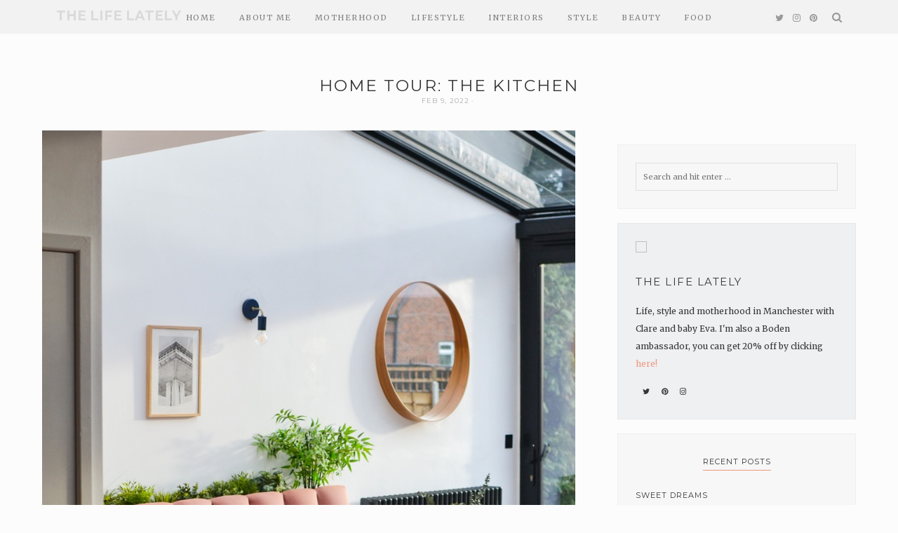

--- FILE ---
content_type: text/html; charset=UTF-8
request_url: https://www.thelifelately.com/2022/02/09/home-tour-the-kitchen/
body_size: 19740
content:
<!DOCTYPE html>
<html lang="en-GB">
    <head>
		<meta charset="UTF-8">
		<meta http-equiv="X-UA-Compatible" content="IE=edge">
		<meta name="viewport" content="width=device-width, initial-scale=1">
		<title>Home Tour: The Kitchen - The Life Lately</title>
		<link rel="profile" href="http://gmpg.org/xfn/11" />
		<!-- Favicons  ================================================== -->
								<link rel="shortcut icon" href="https://www.thelifelately.com/wp-content/uploads/2020/07/Screen-Shot-2020-07-02-at-16.55.39.png" />
							<!-- RSS & Pingbacks  ================================================== -->
		<link rel="alternate" type="application/rss+xml" title="The Life Lately RSS Feed" href="https://www.thelifelately.com/feed/" />
		<link rel="alternate" type="application/atom+xml" title="The Life Lately Atom Feed" href="https://www.thelifelately.com/feed/atom/" />
		<link rel="pingback" href="https://www.thelifelately.com/xmlrpc.php" />

		<!-- =============== // Scripts/CSS HEAD HOOK // =============== -->
		<meta name='robots' content='index, follow, max-image-preview:large, max-snippet:-1, max-video-preview:-1' />
	<style>img:is([sizes="auto" i], [sizes^="auto," i]) { contain-intrinsic-size: 3000px 1500px }</style>
	
	<!-- This site is optimized with the Yoast SEO plugin v26.8 - https://yoast.com/product/yoast-seo-wordpress/ -->
	<title>Home Tour: The Kitchen - The Life Lately</title>
	<meta name="description" content="Take a tour around our kitchen. With Harvey Jones kitchen in Farrow and Ball Railings, a pink velvet seating area and grey marble worktop." />
	<link rel="canonical" href="https://www.thelifelately.com/2022/02/09/home-tour-the-kitchen/" />
	<meta property="og:locale" content="en_GB" />
	<meta property="og:type" content="article" />
	<meta property="og:title" content="Home Tour: The Kitchen - The Life Lately" />
	<meta property="og:description" content="Take a tour around our kitchen. With Harvey Jones kitchen in Farrow and Ball Railings, a pink velvet seating area and grey marble worktop." />
	<meta property="og:url" content="https://www.thelifelately.com/2022/02/09/home-tour-the-kitchen/" />
	<meta property="og:site_name" content="The Life Lately" />
	<meta property="article:published_time" content="2022-02-09T07:41:18+00:00" />
	<meta property="article:modified_time" content="2022-02-09T15:26:16+00:00" />
	<meta property="og:image" content="https://www.thelifelately.com/wp-content/uploads/2022/02/IMG_9428-1.jpg" />
	<meta property="og:image:width" content="900" />
	<meta property="og:image:height" content="1124" />
	<meta property="og:image:type" content="image/jpeg" />
	<meta name="author" content="thelifelatelyblog" />
	<meta name="twitter:card" content="summary_large_image" />
	<meta name="twitter:label1" content="Written by" />
	<meta name="twitter:data1" content="thelifelatelyblog" />
	<meta name="twitter:label2" content="Estimated reading time" />
	<meta name="twitter:data2" content="8 minutes" />
	<script type="application/ld+json" class="yoast-schema-graph">{"@context":"https://schema.org","@graph":[{"@type":"Article","@id":"https://www.thelifelately.com/2022/02/09/home-tour-the-kitchen/#article","isPartOf":{"@id":"https://www.thelifelately.com/2022/02/09/home-tour-the-kitchen/"},"author":{"name":"thelifelatelyblog","@id":"https://www.thelifelately.com/#/schema/person/994620ea6887cc20ffe4f72d5196af81"},"headline":"Home Tour: The Kitchen","datePublished":"2022-02-09T07:41:18+00:00","dateModified":"2022-02-09T15:26:16+00:00","mainEntityOfPage":{"@id":"https://www.thelifelately.com/2022/02/09/home-tour-the-kitchen/"},"wordCount":1106,"commentCount":2,"image":{"@id":"https://www.thelifelately.com/2022/02/09/home-tour-the-kitchen/#primaryimage"},"thumbnailUrl":"https://www.thelifelately.com/wp-content/uploads/2022/02/IMG_9428-1.jpg","keywords":["home"],"articleSection":["Interiors"],"inLanguage":"en-GB","potentialAction":[{"@type":"CommentAction","name":"Comment","target":["https://www.thelifelately.com/2022/02/09/home-tour-the-kitchen/#respond"]}]},{"@type":"WebPage","@id":"https://www.thelifelately.com/2022/02/09/home-tour-the-kitchen/","url":"https://www.thelifelately.com/2022/02/09/home-tour-the-kitchen/","name":"Home Tour: The Kitchen - The Life Lately","isPartOf":{"@id":"https://www.thelifelately.com/#website"},"primaryImageOfPage":{"@id":"https://www.thelifelately.com/2022/02/09/home-tour-the-kitchen/#primaryimage"},"image":{"@id":"https://www.thelifelately.com/2022/02/09/home-tour-the-kitchen/#primaryimage"},"thumbnailUrl":"https://www.thelifelately.com/wp-content/uploads/2022/02/IMG_9428-1.jpg","datePublished":"2022-02-09T07:41:18+00:00","dateModified":"2022-02-09T15:26:16+00:00","author":{"@id":"https://www.thelifelately.com/#/schema/person/994620ea6887cc20ffe4f72d5196af81"},"description":"Take a tour around our kitchen. With Harvey Jones kitchen in Farrow and Ball Railings, a pink velvet seating area and grey marble worktop.","breadcrumb":{"@id":"https://www.thelifelately.com/2022/02/09/home-tour-the-kitchen/#breadcrumb"},"inLanguage":"en-GB","potentialAction":[{"@type":"ReadAction","target":["https://www.thelifelately.com/2022/02/09/home-tour-the-kitchen/"]}]},{"@type":"ImageObject","inLanguage":"en-GB","@id":"https://www.thelifelately.com/2022/02/09/home-tour-the-kitchen/#primaryimage","url":"https://www.thelifelately.com/wp-content/uploads/2022/02/IMG_9428-1.jpg","contentUrl":"https://www.thelifelately.com/wp-content/uploads/2022/02/IMG_9428-1.jpg","width":900,"height":1124},{"@type":"BreadcrumbList","@id":"https://www.thelifelately.com/2022/02/09/home-tour-the-kitchen/#breadcrumb","itemListElement":[{"@type":"ListItem","position":1,"name":"Home","item":"https://www.thelifelately.com/"},{"@type":"ListItem","position":2,"name":"Home Tour: The Kitchen"}]},{"@type":"WebSite","@id":"https://www.thelifelately.com/#website","url":"https://www.thelifelately.com/","name":"The Life Lately","description":"Life, Style and Motherhood","potentialAction":[{"@type":"SearchAction","target":{"@type":"EntryPoint","urlTemplate":"https://www.thelifelately.com/?s={search_term_string}"},"query-input":{"@type":"PropertyValueSpecification","valueRequired":true,"valueName":"search_term_string"}}],"inLanguage":"en-GB"},{"@type":"Person","@id":"https://www.thelifelately.com/#/schema/person/994620ea6887cc20ffe4f72d5196af81","name":"thelifelatelyblog","image":{"@type":"ImageObject","inLanguage":"en-GB","@id":"https://www.thelifelately.com/#/schema/person/image/","url":"https://secure.gravatar.com/avatar/199ea9a6a572ad68260dac8840a621732c626bc7f0165707a5e380dd0c96fb70?s=96&d=mm&r=g","contentUrl":"https://secure.gravatar.com/avatar/199ea9a6a572ad68260dac8840a621732c626bc7f0165707a5e380dd0c96fb70?s=96&d=mm&r=g","caption":"thelifelatelyblog"},"url":"https://www.thelifelately.com/author/thelifelatelyblog/"}]}</script>
	<!-- / Yoast SEO plugin. -->


<link rel='dns-prefetch' href='//fonts.googleapis.com' />
<link rel="alternate" type="application/rss+xml" title="The Life Lately &raquo; Feed" href="https://www.thelifelately.com/feed/" />
<link rel="alternate" type="application/rss+xml" title="The Life Lately &raquo; Comments Feed" href="https://www.thelifelately.com/comments/feed/" />
<link rel="alternate" type="application/rss+xml" title="The Life Lately &raquo; Home Tour: The Kitchen Comments Feed" href="https://www.thelifelately.com/2022/02/09/home-tour-the-kitchen/feed/" />
		<!-- This site uses the Google Analytics by ExactMetrics plugin v8.11.1 - Using Analytics tracking - https://www.exactmetrics.com/ -->
		<!-- Note: ExactMetrics is not currently configured on this site. The site owner needs to authenticate with Google Analytics in the ExactMetrics settings panel. -->
					<!-- No tracking code set -->
				<!-- / Google Analytics by ExactMetrics -->
		<script type="text/javascript">
/* <![CDATA[ */
window._wpemojiSettings = {"baseUrl":"https:\/\/s.w.org\/images\/core\/emoji\/16.0.1\/72x72\/","ext":".png","svgUrl":"https:\/\/s.w.org\/images\/core\/emoji\/16.0.1\/svg\/","svgExt":".svg","source":{"concatemoji":"https:\/\/www.thelifelately.com\/wp-includes\/js\/wp-emoji-release.min.js?ver=6.8.3"}};
/*! This file is auto-generated */
!function(s,n){var o,i,e;function c(e){try{var t={supportTests:e,timestamp:(new Date).valueOf()};sessionStorage.setItem(o,JSON.stringify(t))}catch(e){}}function p(e,t,n){e.clearRect(0,0,e.canvas.width,e.canvas.height),e.fillText(t,0,0);var t=new Uint32Array(e.getImageData(0,0,e.canvas.width,e.canvas.height).data),a=(e.clearRect(0,0,e.canvas.width,e.canvas.height),e.fillText(n,0,0),new Uint32Array(e.getImageData(0,0,e.canvas.width,e.canvas.height).data));return t.every(function(e,t){return e===a[t]})}function u(e,t){e.clearRect(0,0,e.canvas.width,e.canvas.height),e.fillText(t,0,0);for(var n=e.getImageData(16,16,1,1),a=0;a<n.data.length;a++)if(0!==n.data[a])return!1;return!0}function f(e,t,n,a){switch(t){case"flag":return n(e,"\ud83c\udff3\ufe0f\u200d\u26a7\ufe0f","\ud83c\udff3\ufe0f\u200b\u26a7\ufe0f")?!1:!n(e,"\ud83c\udde8\ud83c\uddf6","\ud83c\udde8\u200b\ud83c\uddf6")&&!n(e,"\ud83c\udff4\udb40\udc67\udb40\udc62\udb40\udc65\udb40\udc6e\udb40\udc67\udb40\udc7f","\ud83c\udff4\u200b\udb40\udc67\u200b\udb40\udc62\u200b\udb40\udc65\u200b\udb40\udc6e\u200b\udb40\udc67\u200b\udb40\udc7f");case"emoji":return!a(e,"\ud83e\udedf")}return!1}function g(e,t,n,a){var r="undefined"!=typeof WorkerGlobalScope&&self instanceof WorkerGlobalScope?new OffscreenCanvas(300,150):s.createElement("canvas"),o=r.getContext("2d",{willReadFrequently:!0}),i=(o.textBaseline="top",o.font="600 32px Arial",{});return e.forEach(function(e){i[e]=t(o,e,n,a)}),i}function t(e){var t=s.createElement("script");t.src=e,t.defer=!0,s.head.appendChild(t)}"undefined"!=typeof Promise&&(o="wpEmojiSettingsSupports",i=["flag","emoji"],n.supports={everything:!0,everythingExceptFlag:!0},e=new Promise(function(e){s.addEventListener("DOMContentLoaded",e,{once:!0})}),new Promise(function(t){var n=function(){try{var e=JSON.parse(sessionStorage.getItem(o));if("object"==typeof e&&"number"==typeof e.timestamp&&(new Date).valueOf()<e.timestamp+604800&&"object"==typeof e.supportTests)return e.supportTests}catch(e){}return null}();if(!n){if("undefined"!=typeof Worker&&"undefined"!=typeof OffscreenCanvas&&"undefined"!=typeof URL&&URL.createObjectURL&&"undefined"!=typeof Blob)try{var e="postMessage("+g.toString()+"("+[JSON.stringify(i),f.toString(),p.toString(),u.toString()].join(",")+"));",a=new Blob([e],{type:"text/javascript"}),r=new Worker(URL.createObjectURL(a),{name:"wpTestEmojiSupports"});return void(r.onmessage=function(e){c(n=e.data),r.terminate(),t(n)})}catch(e){}c(n=g(i,f,p,u))}t(n)}).then(function(e){for(var t in e)n.supports[t]=e[t],n.supports.everything=n.supports.everything&&n.supports[t],"flag"!==t&&(n.supports.everythingExceptFlag=n.supports.everythingExceptFlag&&n.supports[t]);n.supports.everythingExceptFlag=n.supports.everythingExceptFlag&&!n.supports.flag,n.DOMReady=!1,n.readyCallback=function(){n.DOMReady=!0}}).then(function(){return e}).then(function(){var e;n.supports.everything||(n.readyCallback(),(e=n.source||{}).concatemoji?t(e.concatemoji):e.wpemoji&&e.twemoji&&(t(e.twemoji),t(e.wpemoji)))}))}((window,document),window._wpemojiSettings);
/* ]]> */
</script>
<style id='wp-emoji-styles-inline-css' type='text/css'>

	img.wp-smiley, img.emoji {
		display: inline !important;
		border: none !important;
		box-shadow: none !important;
		height: 1em !important;
		width: 1em !important;
		margin: 0 0.07em !important;
		vertical-align: -0.1em !important;
		background: none !important;
		padding: 0 !important;
	}
</style>
<link rel='stylesheet' id='wp-block-library-css' href='https://www.thelifelately.com/wp-includes/css/dist/block-library/style.min.css?ver=6.8.3' type='text/css' media='all' />
<style id='classic-theme-styles-inline-css' type='text/css'>
/*! This file is auto-generated */
.wp-block-button__link{color:#fff;background-color:#32373c;border-radius:9999px;box-shadow:none;text-decoration:none;padding:calc(.667em + 2px) calc(1.333em + 2px);font-size:1.125em}.wp-block-file__button{background:#32373c;color:#fff;text-decoration:none}
</style>
<style id='global-styles-inline-css' type='text/css'>
:root{--wp--preset--aspect-ratio--square: 1;--wp--preset--aspect-ratio--4-3: 4/3;--wp--preset--aspect-ratio--3-4: 3/4;--wp--preset--aspect-ratio--3-2: 3/2;--wp--preset--aspect-ratio--2-3: 2/3;--wp--preset--aspect-ratio--16-9: 16/9;--wp--preset--aspect-ratio--9-16: 9/16;--wp--preset--color--black: #000000;--wp--preset--color--cyan-bluish-gray: #abb8c3;--wp--preset--color--white: #ffffff;--wp--preset--color--pale-pink: #f78da7;--wp--preset--color--vivid-red: #cf2e2e;--wp--preset--color--luminous-vivid-orange: #ff6900;--wp--preset--color--luminous-vivid-amber: #fcb900;--wp--preset--color--light-green-cyan: #7bdcb5;--wp--preset--color--vivid-green-cyan: #00d084;--wp--preset--color--pale-cyan-blue: #8ed1fc;--wp--preset--color--vivid-cyan-blue: #0693e3;--wp--preset--color--vivid-purple: #9b51e0;--wp--preset--gradient--vivid-cyan-blue-to-vivid-purple: linear-gradient(135deg,rgba(6,147,227,1) 0%,rgb(155,81,224) 100%);--wp--preset--gradient--light-green-cyan-to-vivid-green-cyan: linear-gradient(135deg,rgb(122,220,180) 0%,rgb(0,208,130) 100%);--wp--preset--gradient--luminous-vivid-amber-to-luminous-vivid-orange: linear-gradient(135deg,rgba(252,185,0,1) 0%,rgba(255,105,0,1) 100%);--wp--preset--gradient--luminous-vivid-orange-to-vivid-red: linear-gradient(135deg,rgba(255,105,0,1) 0%,rgb(207,46,46) 100%);--wp--preset--gradient--very-light-gray-to-cyan-bluish-gray: linear-gradient(135deg,rgb(238,238,238) 0%,rgb(169,184,195) 100%);--wp--preset--gradient--cool-to-warm-spectrum: linear-gradient(135deg,rgb(74,234,220) 0%,rgb(151,120,209) 20%,rgb(207,42,186) 40%,rgb(238,44,130) 60%,rgb(251,105,98) 80%,rgb(254,248,76) 100%);--wp--preset--gradient--blush-light-purple: linear-gradient(135deg,rgb(255,206,236) 0%,rgb(152,150,240) 100%);--wp--preset--gradient--blush-bordeaux: linear-gradient(135deg,rgb(254,205,165) 0%,rgb(254,45,45) 50%,rgb(107,0,62) 100%);--wp--preset--gradient--luminous-dusk: linear-gradient(135deg,rgb(255,203,112) 0%,rgb(199,81,192) 50%,rgb(65,88,208) 100%);--wp--preset--gradient--pale-ocean: linear-gradient(135deg,rgb(255,245,203) 0%,rgb(182,227,212) 50%,rgb(51,167,181) 100%);--wp--preset--gradient--electric-grass: linear-gradient(135deg,rgb(202,248,128) 0%,rgb(113,206,126) 100%);--wp--preset--gradient--midnight: linear-gradient(135deg,rgb(2,3,129) 0%,rgb(40,116,252) 100%);--wp--preset--font-size--small: 13px;--wp--preset--font-size--medium: 20px;--wp--preset--font-size--large: 36px;--wp--preset--font-size--x-large: 42px;--wp--preset--spacing--20: 0.44rem;--wp--preset--spacing--30: 0.67rem;--wp--preset--spacing--40: 1rem;--wp--preset--spacing--50: 1.5rem;--wp--preset--spacing--60: 2.25rem;--wp--preset--spacing--70: 3.38rem;--wp--preset--spacing--80: 5.06rem;--wp--preset--shadow--natural: 6px 6px 9px rgba(0, 0, 0, 0.2);--wp--preset--shadow--deep: 12px 12px 50px rgba(0, 0, 0, 0.4);--wp--preset--shadow--sharp: 6px 6px 0px rgba(0, 0, 0, 0.2);--wp--preset--shadow--outlined: 6px 6px 0px -3px rgba(255, 255, 255, 1), 6px 6px rgba(0, 0, 0, 1);--wp--preset--shadow--crisp: 6px 6px 0px rgba(0, 0, 0, 1);}:where(.is-layout-flex){gap: 0.5em;}:where(.is-layout-grid){gap: 0.5em;}body .is-layout-flex{display: flex;}.is-layout-flex{flex-wrap: wrap;align-items: center;}.is-layout-flex > :is(*, div){margin: 0;}body .is-layout-grid{display: grid;}.is-layout-grid > :is(*, div){margin: 0;}:where(.wp-block-columns.is-layout-flex){gap: 2em;}:where(.wp-block-columns.is-layout-grid){gap: 2em;}:where(.wp-block-post-template.is-layout-flex){gap: 1.25em;}:where(.wp-block-post-template.is-layout-grid){gap: 1.25em;}.has-black-color{color: var(--wp--preset--color--black) !important;}.has-cyan-bluish-gray-color{color: var(--wp--preset--color--cyan-bluish-gray) !important;}.has-white-color{color: var(--wp--preset--color--white) !important;}.has-pale-pink-color{color: var(--wp--preset--color--pale-pink) !important;}.has-vivid-red-color{color: var(--wp--preset--color--vivid-red) !important;}.has-luminous-vivid-orange-color{color: var(--wp--preset--color--luminous-vivid-orange) !important;}.has-luminous-vivid-amber-color{color: var(--wp--preset--color--luminous-vivid-amber) !important;}.has-light-green-cyan-color{color: var(--wp--preset--color--light-green-cyan) !important;}.has-vivid-green-cyan-color{color: var(--wp--preset--color--vivid-green-cyan) !important;}.has-pale-cyan-blue-color{color: var(--wp--preset--color--pale-cyan-blue) !important;}.has-vivid-cyan-blue-color{color: var(--wp--preset--color--vivid-cyan-blue) !important;}.has-vivid-purple-color{color: var(--wp--preset--color--vivid-purple) !important;}.has-black-background-color{background-color: var(--wp--preset--color--black) !important;}.has-cyan-bluish-gray-background-color{background-color: var(--wp--preset--color--cyan-bluish-gray) !important;}.has-white-background-color{background-color: var(--wp--preset--color--white) !important;}.has-pale-pink-background-color{background-color: var(--wp--preset--color--pale-pink) !important;}.has-vivid-red-background-color{background-color: var(--wp--preset--color--vivid-red) !important;}.has-luminous-vivid-orange-background-color{background-color: var(--wp--preset--color--luminous-vivid-orange) !important;}.has-luminous-vivid-amber-background-color{background-color: var(--wp--preset--color--luminous-vivid-amber) !important;}.has-light-green-cyan-background-color{background-color: var(--wp--preset--color--light-green-cyan) !important;}.has-vivid-green-cyan-background-color{background-color: var(--wp--preset--color--vivid-green-cyan) !important;}.has-pale-cyan-blue-background-color{background-color: var(--wp--preset--color--pale-cyan-blue) !important;}.has-vivid-cyan-blue-background-color{background-color: var(--wp--preset--color--vivid-cyan-blue) !important;}.has-vivid-purple-background-color{background-color: var(--wp--preset--color--vivid-purple) !important;}.has-black-border-color{border-color: var(--wp--preset--color--black) !important;}.has-cyan-bluish-gray-border-color{border-color: var(--wp--preset--color--cyan-bluish-gray) !important;}.has-white-border-color{border-color: var(--wp--preset--color--white) !important;}.has-pale-pink-border-color{border-color: var(--wp--preset--color--pale-pink) !important;}.has-vivid-red-border-color{border-color: var(--wp--preset--color--vivid-red) !important;}.has-luminous-vivid-orange-border-color{border-color: var(--wp--preset--color--luminous-vivid-orange) !important;}.has-luminous-vivid-amber-border-color{border-color: var(--wp--preset--color--luminous-vivid-amber) !important;}.has-light-green-cyan-border-color{border-color: var(--wp--preset--color--light-green-cyan) !important;}.has-vivid-green-cyan-border-color{border-color: var(--wp--preset--color--vivid-green-cyan) !important;}.has-pale-cyan-blue-border-color{border-color: var(--wp--preset--color--pale-cyan-blue) !important;}.has-vivid-cyan-blue-border-color{border-color: var(--wp--preset--color--vivid-cyan-blue) !important;}.has-vivid-purple-border-color{border-color: var(--wp--preset--color--vivid-purple) !important;}.has-vivid-cyan-blue-to-vivid-purple-gradient-background{background: var(--wp--preset--gradient--vivid-cyan-blue-to-vivid-purple) !important;}.has-light-green-cyan-to-vivid-green-cyan-gradient-background{background: var(--wp--preset--gradient--light-green-cyan-to-vivid-green-cyan) !important;}.has-luminous-vivid-amber-to-luminous-vivid-orange-gradient-background{background: var(--wp--preset--gradient--luminous-vivid-amber-to-luminous-vivid-orange) !important;}.has-luminous-vivid-orange-to-vivid-red-gradient-background{background: var(--wp--preset--gradient--luminous-vivid-orange-to-vivid-red) !important;}.has-very-light-gray-to-cyan-bluish-gray-gradient-background{background: var(--wp--preset--gradient--very-light-gray-to-cyan-bluish-gray) !important;}.has-cool-to-warm-spectrum-gradient-background{background: var(--wp--preset--gradient--cool-to-warm-spectrum) !important;}.has-blush-light-purple-gradient-background{background: var(--wp--preset--gradient--blush-light-purple) !important;}.has-blush-bordeaux-gradient-background{background: var(--wp--preset--gradient--blush-bordeaux) !important;}.has-luminous-dusk-gradient-background{background: var(--wp--preset--gradient--luminous-dusk) !important;}.has-pale-ocean-gradient-background{background: var(--wp--preset--gradient--pale-ocean) !important;}.has-electric-grass-gradient-background{background: var(--wp--preset--gradient--electric-grass) !important;}.has-midnight-gradient-background{background: var(--wp--preset--gradient--midnight) !important;}.has-small-font-size{font-size: var(--wp--preset--font-size--small) !important;}.has-medium-font-size{font-size: var(--wp--preset--font-size--medium) !important;}.has-large-font-size{font-size: var(--wp--preset--font-size--large) !important;}.has-x-large-font-size{font-size: var(--wp--preset--font-size--x-large) !important;}
:where(.wp-block-post-template.is-layout-flex){gap: 1.25em;}:where(.wp-block-post-template.is-layout-grid){gap: 1.25em;}
:where(.wp-block-columns.is-layout-flex){gap: 2em;}:where(.wp-block-columns.is-layout-grid){gap: 2em;}
:root :where(.wp-block-pullquote){font-size: 1.5em;line-height: 1.6;}
</style>
<link rel='stylesheet' id='contact-form-7-css' href='https://www.thelifelately.com/wp-content/plugins/contact-form-7/includes/css/styles.css?ver=6.1.4' type='text/css' media='all' />
<link rel='stylesheet' id='font-awesome-css' href='https://www.thelifelately.com/wp-content/themes/tuulikki/framework/assets/css/fonts/font-awesome/font-awesome.min.css?ver=6.8.3' type='text/css' media='all' />
<link rel='stylesheet' id='bootstrap-css' href='https://www.thelifelately.com/wp-content/themes/tuulikki/framework/assets/css/bootstrap.css?ver=6.8.3' type='text/css' media='all' />
<link rel='stylesheet' id='ig-responsive-css' href='https://www.thelifelately.com/wp-content/themes/tuulikki/framework/assets/css/ig-responsive.css?ver=6.8.3' type='text/css' media='all' />
<link rel='stylesheet' id='animate-css-css' href='https://www.thelifelately.com/wp-content/themes/tuulikki/framework/assets/css/animate.css?ver=6.8.3' type='text/css' media='all' />
<link rel='stylesheet' id='animsition-css-css' href='https://www.thelifelately.com/wp-content/themes/tuulikki/framework/assets/css/animsition.min.css?ver=6.8.3' type='text/css' media='all' />
<link rel='stylesheet' id='slick-css' href='https://www.thelifelately.com/wp-content/themes/tuulikki/framework/assets/css/slick.css?ver=6.8.3' type='text/css' media='all' />
<link rel='stylesheet' id='default_body_font-css' href='https://fonts.googleapis.com/css?family=Merriweather%3A400%2C700%2Clatin-ext&#038;ver=6.8.3' type='text/css' media='all' />
<link rel='stylesheet' id='default_heading_font-css' href='https://fonts.googleapis.com/css?family=Montserrat%3A400%2C700%2Clatin-ext&#038;ver=6.8.3' type='text/css' media='all' />
<link rel='stylesheet' id='child-style-css' href='https://www.thelifelately.com/wp-content/themes/tuulikki/style.css?ver=6.8.3' type='text/css' media='all' />
<link rel='stylesheet' id='main-css-css' href='https://www.thelifelately.com/wp-content/themes/tuulikki-child/style.css?ver=6.8.3' type='text/css' media='all' />
<script type="text/javascript" src="https://www.thelifelately.com/wp-includes/js/jquery/jquery.min.js?ver=3.7.1" id="jquery-core-js"></script>
<script type="text/javascript" src="https://www.thelifelately.com/wp-includes/js/jquery/jquery-migrate.min.js?ver=3.4.1" id="jquery-migrate-js"></script>
<script type="text/javascript" src="https://www.thelifelately.com/wp-content/themes/tuulikki/framework/assets/js/wow.min.js?ver=6.8.3" id="wow-js"></script>
<link rel="https://api.w.org/" href="https://www.thelifelately.com/wp-json/" /><link rel="alternate" title="JSON" type="application/json" href="https://www.thelifelately.com/wp-json/wp/v2/posts/845" /><link rel="EditURI" type="application/rsd+xml" title="RSD" href="https://www.thelifelately.com/xmlrpc.php?rsd" />
<meta name="generator" content="WordPress 6.8.3" />
<link rel='shortlink' href='https://www.thelifelately.com/?p=845' />
<link rel="alternate" title="oEmbed (JSON)" type="application/json+oembed" href="https://www.thelifelately.com/wp-json/oembed/1.0/embed?url=https%3A%2F%2Fwww.thelifelately.com%2F2022%2F02%2F09%2Fhome-tour-the-kitchen%2F" />
<link rel="alternate" title="oEmbed (XML)" type="text/xml+oembed" href="https://www.thelifelately.com/wp-json/oembed/1.0/embed?url=https%3A%2F%2Fwww.thelifelately.com%2F2022%2F02%2F09%2Fhome-tour-the-kitchen%2F&#038;format=xml" />
    <style type="text/css">






/* =======================
   HEADER Settings
==========================*/

	#logo,
	h1.logo_text {
		padding-top: px;
		padding-bottom: px;
		padding-left: 0px;
		padding-right: 0px;
		}
		
	@media (max-width: 1000px) {
		#logo, h1.logo_text {
		padding: 30px 0px 20px 0px;
		}
	}
		
	#logo_single {
		padding-top:px;
		}





	

	

/* =======================
   General Colors
==========================*/

body {
	color: #353535;
	background-color: #fcfcfc;

}

a {
	color: #ef9781;
}

a:hover,
a:active,
a:focus {
	color: #353535;
}

h1, h1 a, h2, h2 a, h3, h3 a, h4, h4 a, h5, h5 a, h6, h6 a, .h1, .h1 a, .h2, .h2 a, .h3, .h3 a, .h4, .h4 a, .h5, .h5 a, .h6, .h6 a {
	color: #353535;
}

h1 a:hover,
h2 a:hover,
h3 a:hover,
h4 a:hover,
h5 a:hover,
h6 a:hover,
.h1 a:hover,
.h2 a:hover,
.h3 a:hover,
.h4 a:hover,
.h5 a:hover,
.h6 a:hover{
	color: #ef9781;
	}




	/* ===  Colors Meta === */
	.post-header .meta_item a,
	.post-header-single .meta_item,
	.post-header .meta_item,
	.entry-footer-meta .meta_item,
	.entry-footer-meta .meta_item a,
	.meta_related_post h6.r-p-date,
	.post-header-single .toafter a,
	.title_navigation_post h6,
	.title_navigation_post_r h6,
	.ig_recent_big_post_details span,
	.meta_related_post h6.r-p-date,
	.subtitle_page h3,
	.thecomment .comment-text span.date  {
	   	color: #aaaaaa;
	}

	.post-header-single,
	.entry-footer-meta {
		background-color: #fcfcfc;
	}



	/* === Base Colors === */


	blockquote {
	    border-left-color: #ef9781;
	}

	#progress {
	    background-color:  #ef9781;
	}

	.post-header-single .title-line__inwrap ul li a,
	.post__category .title-line__inwrap ul li a {
		color: #353535;
	}



	.title-line__inwrap ul li a:hover,
	.post__category .title-line__inwrap ul li a:hover {
		color: #ef9781;
	}


	.post-header .meta_item a:hover {
		color: #ef9781;

	}
	ul.meta-share li a:hover {
		color: #ef9781;
	}
	.entry-footer-meta .meta_item a:hover {
		color: #ef9781;
	}
	.post-header-single .meta_item a:hover {
		color: #ef9781;

	}

	.tit_prev span a,
	.tit_next span a  {
	   	color: #353535;
	}
	.tit_prev span a:hover,
	.tit_next span a:hover  {
	   	color: #ef9781;
	}


	/* === Read More === */

	a.read-more,
	#commentform .submit {
		color: #aaaaaa;
		border-color: #aaaaaa;
		}
	a.read-more:hover,
	#commentform .submit:hover {
		color: #ef9781;
		border-color: #ef9781;
		}


	/* === Slide color & Promo Box & widget Promo Box & featured image box === */

	.overlayBox:hover .slidepost__desc h3,
	.small_slidepost .slide_cat ul li a:hover,
	.big_slidepost .slide_cat ul li a:hover,
	.big_slidepost .slidepost__desc h3 a:hover,
	.wrap_promo_box:hover .promobox__desc h3,
	.widget_promo_box:hover .widget_promobox__desc h3,
	.featured-promobox__desc .featured_cat a:hover,
	.small-post-slider .slidepost__desc h3 a:hover

	 {
		color: #ef9781;
	}
	



	.slidepost__desc,
	.promobox__desc h3,
	.featured-promobox__desc,
	.widget_promobox__desc h3,
	.slick-prev, .slick-next,
	.small-post-slider .slick-prev,
	.small-post-slider .slick-next,
	.cont_big_slidepost .slick-prev,
	.cont_big_slidepost .slick-next,
	.ig_posts_slider .slick-prev,
	.ig_posts_slider .slick-next
	{
		background: rgba(,0.8);
	}
	.featured-promobox__desc {
		background: rgba(,0.9);
	}

	
	.small-post-slider .slidepost__desc h3 a,
	.big_slidepost .slidepost__desc h3 a,
	.promobox__desc h3,
	.featured-promobox__desc h3,
	.widget_promobox__desc h3,
	.slick-prev:before,
	.slick-next:before,
	.small-post-slider .slick-prev:before,
	.small-post-slider .slick-next:before,
	.cont_big_slidepost .slick-prev:before,
	.cont_big_slidepost .slick-next:before,
	.ig_posts_slider .slick-next:before,
	.ig_posts_slider .slick-prev:before


	 {
		color: #353535;
	}
	.small_slidepost .slide_cat ul li a,
	.big_slidepost .slide_cat ul li a,
	.featured-promobox__desc .featured_cat a {
		color: #999999;
	}
	.small-post-slider .slidepost__desc .slide_date,
	.featured-promobox__desc .post-header .meta_item ul li,
	.big_slidepost .slidepost__desc .slide_date {
		color: #999999;
	}



	 /* === Form color === */

	.ig_widget .mc4wp-form input[type="submit"],
	.ig_widget .mc4wp-form input[type="email"]:focus,
	.ig_widget .mc4wp-form input[type="text"]:focus,
	.wpcf7 input:focus,
.wpcf7 textarea:focus,
.wpcf7 .wpcf7-submit

	{
		border-color: #ef9781;
	}






	/* a = default #353535 */
	a.ig_recent_post_title,
	.ig_recent_big_post_details a,
	.ig_widget a,
	.nav-mobile > li > a,
	a.page-numbers,
	.tit_prev span a,
	.tit_next span a,
	.overlayBox:hover .postTime,
	ul.meta-share li a,
	.instagram-title,
	.textt,
	blockquote p,
	.ig_cont_single_only_title .meta_item a,
	.arrow_prev a,
	.arrow_next a,
	.ig_widget .widget_search form
	{
	color: #353535;
	}

	.title-line__inwrap:before,
	.title-line__inwrap:after {
	    border-top-color: #353535;

	}



	/* a:hover = default #ef9781 */
	#logo_single h2 a:hover,
	a.ig_recent_post_title:hover,
	.ig_recent_big_post_details a:hover,
	.ig_widget a:hover,
	.nav-mobile > li > a:hover,
	a.page-numbers:hover,
	.page-numbers.current,
	.tit_prev span a:hover,
	.tit_next span a:hover,
	.cont-aboutme p.tithover:hover,
	.ig_cont_single_only_title .meta_item a:hover,
	.subscribe-box input[type=text]:focus,
	.subscribe-box input[type=email]:focus,
	.subscribe-box input[type=submit]:hover,
	.arrow_prev a:hover,
	.arrow_next a:hover


     {
	color: #ef9781;
	}


	/* Color Meta = default #878787 */
	.ig_recent_post_details span

	{
	color: #aaaaaa;
	}



/* === Top Navigation Bar === */

		
		
		.top_menu .nav-menu li:hover > a,
		.top_menu .menu li:hover > a {
			color:#ef9781;
		}
		.top_menu li.current-menu-item > a,
		.top_menu .current_page_item,
		.top_menu .menu li.current-menu-item > a,
		.top_menu .menu .current_page_item {
			 /* Color Current Page */
			color:#ef9781 !important;
		}
		.top_menu .nav-menu ul li,
		.top_menu .menu ul li {
			border-top-color: #fcfcfc;
		}
		.top_menu .nav-menu li:hover > ul,
		.top_menu .menu li:hover > ul {
			background: #f9f9f9;
		}
		.top_menu .nav-menu ul a,
		.top_menu .menu ul a {
			color:#b5b5b5 !important;
		}
		.top_menu .nav-menu ul a:hover,
		.top_menu .menu ul a:hover {
			color: #ef9781 !important;
			background:#f2f2f2;
		}





/* === Below Navigation Bar  === */

	
		.below_menu .nav-menu li:hover > a {
		color:#ef9781;
	}
	.below_menu li.current-menu-item > a, .below_menu .current_page_item {
		 /* Color Current Page */
		color:#ef9781 !important;
	}
	.below_menu .nav-menu ul li {
	border-top-color: #eeeeee;
	}
	.below_menu .nav-menu li:hover > ul {
		background: #f9f9f9;
	}
	.below_menu .nav-menu ul a {
		color:#878787 !important;
	}
	.below_menu .nav-menu ul a:hover {
		color: #ef9781 !important;
		background:#fcfcfc;
	}


/* === Color social Navigation === */

	#ig-social a i {
		color:#999999;
	}
	#ig-social a:hover i {
		color:#ef9781;
	}

/* === Color Search Navigation === */

	#top-search i {
		color:#999999;
	}
	#top-search i:hover {
		color:#ef9781;
	}


/* === Colors: Mobile Menu === */

	.container_menu {
		background: #f6f6f6;
	}


/* === Color: Sidebar === */

	.ig_widget, .ig_widget .tagcloud a,
	.subscribe-box {
		border-color: #efefef;
		border-style: solid;
		border-width: 1px;
		background-color: #f7f7f7;
	}

	/* Divider Line Color Widget Title */
	.ig_widget .tit_widget span {
    border-bottom-color: #ef9781;
}



/* === Divider Line & border === */
	.post-footer,
	.grid-item {
		border-color: #eaeaea;
	}







	/* === Color: Widget About === */
	.container-aboutme {
		border-color: #e5e8ea;
		background-color: #eff0f2;
	}
	.cont-aboutme p.tit {
		color: #353535;
	}
	.cont-aboutme p.subtit {
		color: #a3a3a3;
	}
	.cont-aboutme p.desc {
		color: #353535;
	}
	.cont-aboutme ul.meta-share,
	.cont-aboutme ul.meta-share li a {
		color: #353535;
	}
	.cont-aboutme ul.meta-share li a:hover {
		color: #ef9781;
	}


  /* === Color: Footer === */


.sub_footer {
	background: #ffffff;
}

.sub_footer .text_footer {
	color:  #353535;
}
.sub_footer .text_footer a {
	color:  #ef9781;
}
.sub_footer .text_footer a:hover {
	color:  #353535;
}
.padding_footer_column {
	background: #f7f7f7;
}







.big_slidepost,
.small_slidepost {
	margin-top: px !important;
}


/* ======================================
	Custom CSS
=========================================*/





		
	
/* ======================================
	CSS Admin bar
=========================================*/

	
		



/* === End === */

    </style>
    
		</head>

<body class="wp-singular post-template-default single single-post postid-845 single-format-standard wp-theme-tuulikki wp-child-theme-tuulikki-child" id="vid-container">
		<!--
		========================================
			 Menu Responsive
		========================================
		-->

		<div class="cont_primary_menu cont_menu_responsive">
			<div class="container ">
							<div id="logo_single">
											<h2 title="The Life Lately" alt="Life, Style and Motherhood">
							<a href="https://www.thelifelately.com">The Life Lately</a>
						</h2>
									</div><!-- #logo_single -->
						
				<!-- ==== Login ======== -->
				
				<!-- ==== Menu Mobile ======== -->
				<section id="top-resp-menu">
					<a class="click_menu" href="#0">
						<i class="fa fa-bars"></i>
					</a>
				</section>
				


<div class="container_menu menu_close">
	
	
<div class="container">
	<section class="alignright" id="top-resp-menu">
		<a class="click_menu" href="#0"><i class="fa fa-times"></i></a>
	</section>
</div>


<ul id="menu-menu" class="nav-mobile"><li id="menu-item-37" class="menu-item menu-item-type-custom menu-item-object-custom menu-item-home menu-item-37"><a href="https://www.thelifelately.com">Home</a></li>
<li id="menu-item-38" class="menu-item menu-item-type-post_type menu-item-object-page menu-item-38"><a href="https://www.thelifelately.com/about-me/">About Me</a></li>
<li id="menu-item-31" class="menu-item menu-item-type-taxonomy menu-item-object-category menu-item-31"><a href="https://www.thelifelately.com/category/motherhood/">Motherhood</a></li>
<li id="menu-item-32" class="menu-item menu-item-type-taxonomy menu-item-object-category menu-item-32"><a href="https://www.thelifelately.com/category/lifestyle/">Lifestyle</a></li>
<li id="menu-item-33" class="menu-item menu-item-type-taxonomy menu-item-object-category current-post-ancestor current-menu-parent current-post-parent menu-item-33"><a href="https://www.thelifelately.com/category/interiors/">Interiors</a></li>
<li id="menu-item-34" class="menu-item menu-item-type-taxonomy menu-item-object-category menu-item-34"><a href="https://www.thelifelately.com/category/style/">Style</a></li>
<li id="menu-item-35" class="menu-item menu-item-type-taxonomy menu-item-object-category menu-item-35"><a href="https://www.thelifelately.com/category/beauty/">Beauty</a></li>
<li id="menu-item-36" class="menu-item menu-item-type-taxonomy menu-item-object-category menu-item-36"><a href="https://www.thelifelately.com/category/food/">Food</a></li>
</ul>
<!-- ==== Social Icon ======== -->
	<div class="textaligncenter resp-social">
							<a href="http://twitter.com/iliketweet" target="_blank"><i class="fa fa-twitter"></i></a>					<a href="http://instagram.com/thelifelately" target="_blank"><i class="fa fa-instagram"></i></a>					<a href="http://pinterest.com/iliketweet" target="_blank"><i class="fa fa-pinterest"></i></a>																																													
											
							</div><!-- .ig-social -->


<div class="resp-search">
		<div class="panel-body">

		<div class="container">
			<div class="widget_search" style="margin-top: 20%;">
				<form role="search" method="get"  action="https://www.thelifelately.com/">
					<input type="search" class="search-field big_search" placeholder="Search" value="" name="s" title="">
				</form>
			</div><!-- widget_search -->
		</div><!--  END container -->
		
	</div><!--  END panel-body -->
</div><!--  END resp-search -->


</div>
				<!-- ==== Cart ======== -->
				



			</div><!-- End Container -->
		</div><!-- End cont_primary_menu -->



		<!-- === End  Menu Responsive ====-->






					

								<header>
				<div class="cont_primary_menu hide_desc_menu">
					<div class="container">
						<div id="logo_single">

															<h2>
									<a href="https://www.thelifelately.com" alt="The Life Lately">The Life Lately</a>
								</h2>
													</div><!-- #logo_single -->

														<section id="top-search">
									<a class="click_search" href="#0"><i class="fa fa-search"></i></a>
								</section>
							<!-- ==== Search Popup ======== -->
							<div class="container_search">
								<div class="container">
									

<div class="container_search search_close">
	<div class="container">
		<section class="alignright" id="top-search">
			<a class="click_search " href="#0"><i class="fa fa-times"></i></a>
		</section>
	</div>

	<div class="panel-body">

		<div class="container">
			<div class="widget_search" style="margin-top: 20%;">
				<form role="search" method="get"  action="https://www.thelifelately.com/">
					<input type="search" class="search-field big_search" placeholder="Search" value="" name="s" title="">
				</form>
			</div><!-- widget_search -->
		</div><!--  END container -->
		
	</div><!--  END panel-body -->
</div><!--  END container_search -->




								</div>
							</div>
						
						<!-- ==== Social Icon Single Primary Menu ======== -->
													<div id="ig-social" >
													<a href="http://twitter.com/iliketweet" target="_blank"><i class="fa fa-twitter"></i></a>					<a href="http://instagram.com/thelifelately" target="_blank"><i class="fa fa-instagram"></i></a>					<a href="http://pinterest.com/iliketweet" target="_blank"><i class="fa fa-pinterest"></i></a>																																													
											
													</div>
						
						<div class="top_menu textaligncenter">
							<ul id="menu-menu-1" class="nav-menu"><li class="menu-item menu-item-type-custom menu-item-object-custom menu-item-home menu-item-37"><a href="https://www.thelifelately.com">Home</a></li>
<li class="menu-item menu-item-type-post_type menu-item-object-page menu-item-38"><a href="https://www.thelifelately.com/about-me/">About Me</a></li>
<li class="menu-item menu-item-type-taxonomy menu-item-object-category menu-item-31"><a href="https://www.thelifelately.com/category/motherhood/">Motherhood</a></li>
<li class="menu-item menu-item-type-taxonomy menu-item-object-category menu-item-32"><a href="https://www.thelifelately.com/category/lifestyle/">Lifestyle</a></li>
<li class="menu-item menu-item-type-taxonomy menu-item-object-category current-post-ancestor current-menu-parent current-post-parent menu-item-33"><a href="https://www.thelifelately.com/category/interiors/">Interiors</a></li>
<li class="menu-item menu-item-type-taxonomy menu-item-object-category menu-item-34"><a href="https://www.thelifelately.com/category/style/">Style</a></li>
<li class="menu-item menu-item-type-taxonomy menu-item-object-category menu-item-35"><a href="https://www.thelifelately.com/category/beauty/">Beauty</a></li>
<li class="menu-item menu-item-type-taxonomy menu-item-object-category menu-item-36"><a href="https://www.thelifelately.com/category/food/">Food</a></li>
</ul>						</div>

					</div><!-- End Container -->
				</div><!-- End cont_primary_menu -->

									<div class="cont_secondary_menu hide_desc_menu">
						<div class="container">
							<div class="below_menu textaligncenter">			<div class="nav-menu animsition-link"><ul>
<li class="page_item page-item-14"><a href="https://www.thelifelately.com/about-me/">About Me</a></li>
</ul></div>
							</div>
						</div><!-- End Container -->
					</div><!-- End cont_secondary_menu -->
				

			</header>
			
		
		<!--
		=====================================
				   MENU ON SCROLL
		=====================================
		-->

		

		<div id="mini-header">
			<div class="cont_primary_menu">
									<div id="progress"></div>
				
				<div class="container">
					<div id="logo_single">
													<h2><a href="https://www.thelifelately.com">The Life Lately</a></h2>
											</div><!-- #logo_single -->

					<!-- ==== Menu Mobile ======== -->
					<section id="top-resp-menu">
						<a class="click_menu" href="#0"><i class="fa fa-bars"></i></a>
					</section>
					


<div class="container_menu menu_close">
	
	
<div class="container">
	<section class="alignright" id="top-resp-menu">
		<a class="click_menu" href="#0"><i class="fa fa-times"></i></a>
	</section>
</div>


<ul id="menu-menu-2" class="nav-mobile"><li class="menu-item menu-item-type-custom menu-item-object-custom menu-item-home menu-item-37"><a href="https://www.thelifelately.com">Home</a></li>
<li class="menu-item menu-item-type-post_type menu-item-object-page menu-item-38"><a href="https://www.thelifelately.com/about-me/">About Me</a></li>
<li class="menu-item menu-item-type-taxonomy menu-item-object-category menu-item-31"><a href="https://www.thelifelately.com/category/motherhood/">Motherhood</a></li>
<li class="menu-item menu-item-type-taxonomy menu-item-object-category menu-item-32"><a href="https://www.thelifelately.com/category/lifestyle/">Lifestyle</a></li>
<li class="menu-item menu-item-type-taxonomy menu-item-object-category current-post-ancestor current-menu-parent current-post-parent menu-item-33"><a href="https://www.thelifelately.com/category/interiors/">Interiors</a></li>
<li class="menu-item menu-item-type-taxonomy menu-item-object-category menu-item-34"><a href="https://www.thelifelately.com/category/style/">Style</a></li>
<li class="menu-item menu-item-type-taxonomy menu-item-object-category menu-item-35"><a href="https://www.thelifelately.com/category/beauty/">Beauty</a></li>
<li class="menu-item menu-item-type-taxonomy menu-item-object-category menu-item-36"><a href="https://www.thelifelately.com/category/food/">Food</a></li>
</ul>
<!-- ==== Social Icon ======== -->
	<div class="textaligncenter resp-social">
							<a href="http://twitter.com/iliketweet" target="_blank"><i class="fa fa-twitter"></i></a>					<a href="http://instagram.com/thelifelately" target="_blank"><i class="fa fa-instagram"></i></a>					<a href="http://pinterest.com/iliketweet" target="_blank"><i class="fa fa-pinterest"></i></a>																																													
											
							</div><!-- .ig-social -->


<div class="resp-search">
		<div class="panel-body">

		<div class="container">
			<div class="widget_search" style="margin-top: 20%;">
				<form role="search" method="get"  action="https://www.thelifelately.com/">
					<input type="search" class="search-field big_search" placeholder="Search" value="" name="s" title="">
				</form>
			</div><!-- widget_search -->
		</div><!--  END container -->
		
	</div><!--  END panel-body -->
</div><!--  END resp-search -->


</div>
					<!-- ==== Social Icon ======== -->
											<div id="ig-social" >
												<a href="http://twitter.com/iliketweet" target="_blank"><i class="fa fa-twitter"></i></a>					<a href="http://instagram.com/thelifelately" target="_blank"><i class="fa fa-instagram"></i></a>					<a href="http://pinterest.com/iliketweet" target="_blank"><i class="fa fa-pinterest"></i></a>																																													
											
												</div><!-- .ig-social -->
					
					<div class="top_menu textaligncenter ">
						<ul id="menu-menu-3" class="nav-menu"><li class="menu-item menu-item-type-custom menu-item-object-custom menu-item-home menu-item-37"><a href="https://www.thelifelately.com">Home</a></li>
<li class="menu-item menu-item-type-post_type menu-item-object-page menu-item-38"><a href="https://www.thelifelately.com/about-me/">About Me</a></li>
<li class="menu-item menu-item-type-taxonomy menu-item-object-category menu-item-31"><a href="https://www.thelifelately.com/category/motherhood/">Motherhood</a></li>
<li class="menu-item menu-item-type-taxonomy menu-item-object-category menu-item-32"><a href="https://www.thelifelately.com/category/lifestyle/">Lifestyle</a></li>
<li class="menu-item menu-item-type-taxonomy menu-item-object-category current-post-ancestor current-menu-parent current-post-parent menu-item-33"><a href="https://www.thelifelately.com/category/interiors/">Interiors</a></li>
<li class="menu-item menu-item-type-taxonomy menu-item-object-category menu-item-34"><a href="https://www.thelifelately.com/category/style/">Style</a></li>
<li class="menu-item menu-item-type-taxonomy menu-item-object-category menu-item-35"><a href="https://www.thelifelately.com/category/beauty/">Beauty</a></li>
<li class="menu-item menu-item-type-taxonomy menu-item-object-category menu-item-36"><a href="https://www.thelifelately.com/category/food/">Food</a></li>
</ul>					</div>
				</div><!-- End Container -->
			</div><!-- End cont_primary_menu -->
		</div><!-- End #mini-header -->

					<div class="animsition">
		




<div class="post-header title_page textaligncenter">
		<div class="title_page">
				<h1>Home Tour: The Kitchen</h1>
		</div><!-- End title_page -->
		<div class="meta_item">
			<ul>
				
				
								<li>
					<span class="date">Feb 9, 2022</span>
				</li>
				
								<li>
									</li>
							</ul>

		</div><!-- End meta_item -->
</div><!-- End post-header -->





<div class="ig_wrapper">
	<div class="main_content">
	<div class="divider_head_single"></div>
	<div 			 class="main_content__r"
		>

			<article id="post-845" class="single-page post-845 post type-post status-publish format-standard has-post-thumbnail hentry category-interiors category-uncategorised tag-home">



<!--================================
	  POST HEADER - Title & Meta
================================-->

		
						<div class="post-img textaligncenter fadeInUp wow animated">
					<img width="900" height="1124" src="https://www.thelifelately.com/wp-content/uploads/2022/02/IMG_9428-1.jpg" class="attachment-full-thumb size-full-thumb wp-post-image" alt="" decoding="async" fetchpriority="high" srcset="https://www.thelifelately.com/wp-content/uploads/2022/02/IMG_9428-1.jpg 900w, https://www.thelifelately.com/wp-content/uploads/2022/02/IMG_9428-1-240x300.jpg 240w, https://www.thelifelately.com/wp-content/uploads/2022/02/IMG_9428-1-820x1024.jpg 820w, https://www.thelifelately.com/wp-content/uploads/2022/02/IMG_9428-1-768x959.jpg 768w, https://www.thelifelately.com/wp-content/uploads/2022/02/IMG_9428-1-560x699.jpg 560w, https://www.thelifelately.com/wp-content/uploads/2022/02/IMG_9428-1-160x200.jpg 160w" sizes="(max-width: 900px) 100vw, 900px" />				</div>					
				
	



<!--================================
	  CONTENT
================================-->

	<div class="post_container_single">

			
	
<p>The kitchen diner is where we spend most of our time, it&#8217;s such a great room. It&#8217;s a multi functional space with kitchen, dining area and living room area that leads straight onto the patio in the garden so it&#8217;s perfect for life with two small people. I&#8217;m so not keen on the word patio but feel like an idiot calling it a terrace when we live in Salford!</p>



<p>I always wanted a kitchen where we could cook and be together at the same time so when we viewed this house for the first time, I loved it straight away. We can&#8217;t wait for the weather to get better so we can have the doors wide open and have dinner outside. </p>



<h2 class="wp-block-heading" id="the-kitchen">The Kitchen </h2>



<div class="wp-block-image"><figure class="aligncenter size-large"><img decoding="async" width="683" height="1024" src="https://www.thelifelately.com/wp-content/uploads/2022/02/IMG_9414-683x1024.jpg" alt="Kitchen sink. Harvey Jones Kitchen with copper sink, marble worktop and gold boiling water tap with shelf." class="wp-image-849" srcset="https://www.thelifelately.com/wp-content/uploads/2022/02/IMG_9414-683x1024.jpg 683w, https://www.thelifelately.com/wp-content/uploads/2022/02/IMG_9414-200x300.jpg 200w, https://www.thelifelately.com/wp-content/uploads/2022/02/IMG_9414-768x1152.jpg 768w, https://www.thelifelately.com/wp-content/uploads/2022/02/IMG_9414-560x840.jpg 560w, https://www.thelifelately.com/wp-content/uploads/2022/02/IMG_9414-160x240.jpg 160w, https://www.thelifelately.com/wp-content/uploads/2022/02/IMG_9414.jpg 900w" sizes="(max-width: 683px) 100vw, 683px" /></figure></div>



<p>The kitchen is a <a href="https://www.harveyjones.com/our-kitchens/shaker-kitchens">Harvey Jones Shaker kitchen</a>, it has so much great storage solutions like a built in cutlery drawer, dividers for the plate drawer and a pantry cupboard with plugs where we can hide away the toaster. All Harvey Jones kitchens are hand painted, ours is colour matched to Farrow and Ball Railings. We haven&#8217;t changed anything in the kitchen area since we moved in, it works really well for us as it is.</p>



<p>We have a boiling water tap which is such a game changer, it&#8217;s so handy for filling up pans for pasta, making tea in two seconds flat and sterilising tiny baby things. It&#8217;s a <a href="https://www.quooker.co.uk">Quooker tap</a> and we bought it from the people who owned the house before we did so it was much cheaper than buying it new. It&#8217;s some of the best money we&#8217;ve spent on the house in my opinion!</p>



<p>We have a shelf that runs along one wall that matches the counter tops, it&#8217;s super sturdy so we keep all of our cookbooks and prints up there.</p>



<div class="wp-block-image"><figure class="aligncenter size-large"><img decoding="async" width="684" height="1024" src="https://www.thelifelately.com/wp-content/uploads/2022/02/IMG_9505-684x1024.jpg" alt="Harvey Jones kitchen pantry cupboard in Farrow and Ball Railings" class="wp-image-870" srcset="https://www.thelifelately.com/wp-content/uploads/2022/02/IMG_9505-684x1024.jpg 684w, https://www.thelifelately.com/wp-content/uploads/2022/02/IMG_9505-200x300.jpg 200w, https://www.thelifelately.com/wp-content/uploads/2022/02/IMG_9505-768x1150.jpg 768w, https://www.thelifelately.com/wp-content/uploads/2022/02/IMG_9505-560x839.jpg 560w, https://www.thelifelately.com/wp-content/uploads/2022/02/IMG_9505-160x240.jpg 160w, https://www.thelifelately.com/wp-content/uploads/2022/02/IMG_9505.jpg 900w" sizes="(max-width: 684px) 100vw, 684px" /></figure></div>



<div class="wp-block-image"><figure class="aligncenter size-large"><img loading="lazy" decoding="async" width="683" height="1024" src="https://www.thelifelately.com/wp-content/uploads/2022/02/IMG_9416-683x1024.jpg" alt="Kitchen inspiration" class="wp-image-850" srcset="https://www.thelifelately.com/wp-content/uploads/2022/02/IMG_9416-683x1024.jpg 683w, https://www.thelifelately.com/wp-content/uploads/2022/02/IMG_9416-200x300.jpg 200w, https://www.thelifelately.com/wp-content/uploads/2022/02/IMG_9416-768x1152.jpg 768w, https://www.thelifelately.com/wp-content/uploads/2022/02/IMG_9416-560x840.jpg 560w, https://www.thelifelately.com/wp-content/uploads/2022/02/IMG_9416-160x240.jpg 160w, https://www.thelifelately.com/wp-content/uploads/2022/02/IMG_9416.jpg 900w" sizes="auto, (max-width: 683px) 100vw, 683px" /></figure></div>



<div class="wp-block-image"><figure class="aligncenter size-large"><img loading="lazy" decoding="async" width="683" height="1024" src="https://www.thelifelately.com/wp-content/uploads/2022/02/IMG_9413-683x1024.jpg" alt="" class="wp-image-861" srcset="https://www.thelifelately.com/wp-content/uploads/2022/02/IMG_9413-683x1024.jpg 683w, https://www.thelifelately.com/wp-content/uploads/2022/02/IMG_9413-200x300.jpg 200w, https://www.thelifelately.com/wp-content/uploads/2022/02/IMG_9413-768x1152.jpg 768w, https://www.thelifelately.com/wp-content/uploads/2022/02/IMG_9413-560x840.jpg 560w, https://www.thelifelately.com/wp-content/uploads/2022/02/IMG_9413-160x240.jpg 160w, https://www.thelifelately.com/wp-content/uploads/2022/02/IMG_9413.jpg 900w" sizes="auto, (max-width: 683px) 100vw, 683px" /></figure></div>



<p>We have an inbuilt oven and grill with a warming drawer, which I was VERY excited about. The oven has a sliding door like on Bake Off, as if I needed another reason to want the house when we looked round! We have steps from Ikea for Eva so she can get involved with cooking and washing up, she absolutely loves washing up for some bizarre reason.</p>



<p>The fridge is from Fisher and Paykel, I use the water filter and ice maker pretty much constantly throughout the day.</p>



<div class="wp-block-image"><figure class="aligncenter size-large"><img loading="lazy" decoding="async" width="820" height="1024" src="https://www.thelifelately.com/wp-content/uploads/2022/02/IMG_9411-820x1024.jpg" alt="Cookbooks on a shelf" class="wp-image-862" srcset="https://www.thelifelately.com/wp-content/uploads/2022/02/IMG_9411-820x1024.jpg 820w, https://www.thelifelately.com/wp-content/uploads/2022/02/IMG_9411-240x300.jpg 240w, https://www.thelifelately.com/wp-content/uploads/2022/02/IMG_9411-768x959.jpg 768w, https://www.thelifelately.com/wp-content/uploads/2022/02/IMG_9411-560x699.jpg 560w, https://www.thelifelately.com/wp-content/uploads/2022/02/IMG_9411-160x200.jpg 160w, https://www.thelifelately.com/wp-content/uploads/2022/02/IMG_9411.jpg 900w" sizes="auto, (max-width: 820px) 100vw, 820px" /></figure></div>



<div class="wp-block-image"><figure class="aligncenter size-large"><img loading="lazy" decoding="async" width="820" height="1024" src="https://www.thelifelately.com/wp-content/uploads/2022/02/IMG_9415-820x1024.jpg" alt="Kitchen diner open plan living area" class="wp-image-851" srcset="https://www.thelifelately.com/wp-content/uploads/2022/02/IMG_9415-820x1024.jpg 820w, https://www.thelifelately.com/wp-content/uploads/2022/02/IMG_9415-240x300.jpg 240w, https://www.thelifelately.com/wp-content/uploads/2022/02/IMG_9415-768x959.jpg 768w, https://www.thelifelately.com/wp-content/uploads/2022/02/IMG_9415-560x699.jpg 560w, https://www.thelifelately.com/wp-content/uploads/2022/02/IMG_9415-160x200.jpg 160w, https://www.thelifelately.com/wp-content/uploads/2022/02/IMG_9415.jpg 900w" sizes="auto, (max-width: 820px) 100vw, 820px" /></figure></div>



<p>This <a href="https://yinkailori.com/about">Yinka Ilori</a> print is a relatively new addition, I bought it last year but only recently had it framed, I absolutely love it and it was created in lockdown so it&#8217;s a good way to remember such a strange time.</p>



<div class="wp-block-image"><figure class="aligncenter size-large"><img loading="lazy" decoding="async" width="820" height="1024" src="https://www.thelifelately.com/wp-content/uploads/2022/02/IMG_9417-820x1024.jpg" alt="" class="wp-image-856" srcset="https://www.thelifelately.com/wp-content/uploads/2022/02/IMG_9417-820x1024.jpg 820w, https://www.thelifelately.com/wp-content/uploads/2022/02/IMG_9417-240x300.jpg 240w, https://www.thelifelately.com/wp-content/uploads/2022/02/IMG_9417-768x959.jpg 768w, https://www.thelifelately.com/wp-content/uploads/2022/02/IMG_9417-560x699.jpg 560w, https://www.thelifelately.com/wp-content/uploads/2022/02/IMG_9417-160x200.jpg 160w, https://www.thelifelately.com/wp-content/uploads/2022/02/IMG_9417.jpg 900w" sizes="auto, (max-width: 820px) 100vw, 820px" /></figure></div>



<p>I love this vase my sister got me for Christmas, it&#8217;s from Habitat and I love changing up her hair! The lobster was from a holiday to Majorca years ago.</p>



<h2 class="wp-block-heading" id="the-dining-area">The Dining Area</h2>



<div class="wp-block-image"><figure class="aligncenter size-large"><img loading="lazy" decoding="async" width="820" height="1024" src="https://www.thelifelately.com/wp-content/uploads/2022/02/IMG_9428-2-820x1024.jpg" alt="Open plan kitchen diner. Pink velvet bench seating area with marble dining table. Carl Hansen Wishbone chairs." class="wp-image-853" srcset="https://www.thelifelately.com/wp-content/uploads/2022/02/IMG_9428-2-820x1024.jpg 820w, https://www.thelifelately.com/wp-content/uploads/2022/02/IMG_9428-2-240x300.jpg 240w, https://www.thelifelately.com/wp-content/uploads/2022/02/IMG_9428-2-768x959.jpg 768w, https://www.thelifelately.com/wp-content/uploads/2022/02/IMG_9428-2-560x699.jpg 560w, https://www.thelifelately.com/wp-content/uploads/2022/02/IMG_9428-2-160x200.jpg 160w, https://www.thelifelately.com/wp-content/uploads/2022/02/IMG_9428-2.jpg 900w" sizes="auto, (max-width: 820px) 100vw, 820px" /></figure></div>



<p>When we viewed the house we loved this area but thought the pink velvet and giant marble table would be impractical with small children, but it&#8217;s been incredibly useful. We use it for everything from meals to painting to creating Peppa Pig playgrounds. We have <a href="https://www.stokke.com/GBR/en-gb/highchairs/tripp-trapp/1001.html">Stokke Tripp Trapps</a> for the girls (both from FB marketplace) and they&#8217;re perfect as the table is really high up, it means Eva can sit at the perfect height at the table. I can&#8217;t wait for Ottie to be big enough to sit in hers at the table with us for meals!</p>



<div class="wp-block-image"><figure class="aligncenter size-large"><img loading="lazy" decoding="async" width="683" height="1024" src="https://www.thelifelately.com/wp-content/uploads/2022/02/IMG_9427-683x1024.jpg" alt="Pink velvet seating area in kitchen with parquet floors. Carl Hansen Wishbone chairs." class="wp-image-854" srcset="https://www.thelifelately.com/wp-content/uploads/2022/02/IMG_9427-683x1024.jpg 683w, https://www.thelifelately.com/wp-content/uploads/2022/02/IMG_9427-200x300.jpg 200w, https://www.thelifelately.com/wp-content/uploads/2022/02/IMG_9427-768x1152.jpg 768w, https://www.thelifelately.com/wp-content/uploads/2022/02/IMG_9427-560x840.jpg 560w, https://www.thelifelately.com/wp-content/uploads/2022/02/IMG_9427-160x240.jpg 160w, https://www.thelifelately.com/wp-content/uploads/2022/02/IMG_9427.jpg 900w" sizes="auto, (max-width: 683px) 100vw, 683px" /></figure></div>



<p>Our chairs are <a href="https://www.carlhansen.com/en/collection/chairs/ch24">Carl Hansen Wishbone chairs</a>, we love them so much but I always worry about staining them. The rug is from La Redoute and the cushions are from Ikea, they were only £2 each!</p>



<p>Ice Cube has pride of place chilling in his Eames chair. Joe found this image online and loved it so had it printed and framed.</p>



<div class="wp-block-image"><figure class="aligncenter size-large"><img loading="lazy" decoding="async" width="684" height="1024" src="https://www.thelifelately.com/wp-content/uploads/2022/02/IMG_9425-684x1024.jpg" alt="Pink velvet bench seating dining area with marble table and bright pink candles. Carl Hansen Wishbone chairs." class="wp-image-855" srcset="https://www.thelifelately.com/wp-content/uploads/2022/02/IMG_9425-684x1024.jpg 684w, https://www.thelifelately.com/wp-content/uploads/2022/02/IMG_9425-200x300.jpg 200w, https://www.thelifelately.com/wp-content/uploads/2022/02/IMG_9425-768x1150.jpg 768w, https://www.thelifelately.com/wp-content/uploads/2022/02/IMG_9425-560x839.jpg 560w, https://www.thelifelately.com/wp-content/uploads/2022/02/IMG_9425-160x240.jpg 160w, https://www.thelifelately.com/wp-content/uploads/2022/02/IMG_9425.jpg 900w" sizes="auto, (max-width: 684px) 100vw, 684px" /></figure></div>



<p>We, and by we I mean Joe, switched out the wall lights to these from John Lewis. I&#8217;m obsessed with these bright pink candles, also from John Lewis, and the small blue vases from Sostrene Grene. </p>



<p>We also have a couple of prints up here too, I&#8217;ll update who the photographer is when Joe lets me know but the one in the image above is of Lancaster Service Station. We&#8217;ve always loved the mad architecture of it when we&#8217;ve stopped there on the way to the Lakes!</p>



<h2 class="wp-block-heading" id="the-living-area"><strong>The Living Area</strong></h2>



<div class="wp-block-image"><figure class="aligncenter size-large"><img loading="lazy" decoding="async" width="683" height="1024" src="https://www.thelifelately.com/wp-content/uploads/2022/02/IMG_9423-683x1024.jpg" alt="Living room with log burner and orange velvet sofa." class="wp-image-857" srcset="https://www.thelifelately.com/wp-content/uploads/2022/02/IMG_9423-683x1024.jpg 683w, https://www.thelifelately.com/wp-content/uploads/2022/02/IMG_9423-200x300.jpg 200w, https://www.thelifelately.com/wp-content/uploads/2022/02/IMG_9423-768x1152.jpg 768w, https://www.thelifelately.com/wp-content/uploads/2022/02/IMG_9423-560x840.jpg 560w, https://www.thelifelately.com/wp-content/uploads/2022/02/IMG_9423-160x240.jpg 160w, https://www.thelifelately.com/wp-content/uploads/2022/02/IMG_9423.jpg 900w" sizes="auto, (max-width: 683px) 100vw, 683px" /></figure></div>



<p>In the living area we have a gorgeous orange velvet sofa from Habitat, it&#8217;s the <a href="https://www.habitat.co.uk/product/9387119">Habitat Fenner 2 Seater sofa in Orange</a>. I was going to go for something more practical than velvet with two small children around but I couldn&#8217;t find anything I liked as much. It&#8217;s covered in 2 massive cans of Scotchguard and a throw! The coffee table from Swoon and we usually have a couple of little chairs at it so Eva can drawer or paint there. We love the log burner too, it&#8217;s perfect for when it&#8217;s chilly outside and Ottie is obsessed with staring at the fire at the moment. Joe is channeling his inner lumberjack and his new hobby is chopping wood. </p>



<p>We have a <a href="https://www.awin1.com/cread.php?awinmid=1599&amp;awinaffid=139081&amp;ued=https%3A%2F%2Fwww.currys.co.uk%2Ftv-and-audio%2Ftelevisions%2Ftvs%2Fsamsung%2Fframe-tv">Samsung Frame TV</a> which is great because all the wires are hidden and it&#8217;s flat against the wall. We&#8217;ve added our own images to it so we can have a gallery for Eva&#8217;s artwork! Every time she does a painting or drawing she loves I scan it in and add to to My Photos on the Samsung SmartThings app so I can add them to the TV, she absolutely loves seeing her paintings on the wall. I can&#8217;t recommend the <a href="https://www.awin1.com/cread.php?awinmid=1599&amp;awinaffid=139081&amp;ued=https%3A%2F%2Fwww.currys.co.uk%2Ftv-and-audio%2Ftelevisions%2Ftvs%2Fsamsung%2Fframe-tv">Samsung Frame TV</a> enough, it&#8217;s so great not having any cables knocking around. The contrast was a bit crazy when we first set it up but it&#8217;s easy to change.</p>



<div class="wp-block-image"><figure class="aligncenter size-large"><img loading="lazy" decoding="async" width="683" height="1024" src="https://www.thelifelately.com/wp-content/uploads/2022/02/IMG_9419-683x1024.jpg" alt="" class="wp-image-858" srcset="https://www.thelifelately.com/wp-content/uploads/2022/02/IMG_9419-683x1024.jpg 683w, https://www.thelifelately.com/wp-content/uploads/2022/02/IMG_9419-200x300.jpg 200w, https://www.thelifelately.com/wp-content/uploads/2022/02/IMG_9419-768x1152.jpg 768w, https://www.thelifelately.com/wp-content/uploads/2022/02/IMG_9419-560x840.jpg 560w, https://www.thelifelately.com/wp-content/uploads/2022/02/IMG_9419-160x240.jpg 160w, https://www.thelifelately.com/wp-content/uploads/2022/02/IMG_9419.jpg 900w" sizes="auto, (max-width: 683px) 100vw, 683px" /></figure></div>



<div class="wp-block-image"><figure class="aligncenter size-large"><img loading="lazy" decoding="async" width="683" height="1024" src="https://www.thelifelately.com/wp-content/uploads/2022/02/IMG_9422-683x1024.jpg" alt="" class="wp-image-859" srcset="https://www.thelifelately.com/wp-content/uploads/2022/02/IMG_9422-683x1024.jpg 683w, https://www.thelifelately.com/wp-content/uploads/2022/02/IMG_9422-200x300.jpg 200w, https://www.thelifelately.com/wp-content/uploads/2022/02/IMG_9422-768x1152.jpg 768w, https://www.thelifelately.com/wp-content/uploads/2022/02/IMG_9422-560x840.jpg 560w, https://www.thelifelately.com/wp-content/uploads/2022/02/IMG_9422-160x240.jpg 160w, https://www.thelifelately.com/wp-content/uploads/2022/02/IMG_9422.jpg 900w" sizes="auto, (max-width: 683px) 100vw, 683px" /></figure></div>



<p>As expected, we have quite a lot of plants in the living room including a Fiddle Leaf Fig which we&#8217;ve had for nearly a decade, a boston fern and monstera from <a href="https://www.patchplants.com/gb/en/">Patch Plants</a> and a mango tree I grew from one of Eva&#8217;s mangos!</p>



<p>The plant pot with the Monstera in is by a local artist <a href="https://www.instagram.com/abbeyloustudio/?hl=en">Abbey Lou</a> which we love!</p>



<div class="wp-block-image"><figure class="aligncenter size-large"><img loading="lazy" decoding="async" width="683" height="1024" src="https://www.thelifelately.com/wp-content/uploads/2022/02/IMG_9421-683x1024.jpg" alt="" class="wp-image-860" srcset="https://www.thelifelately.com/wp-content/uploads/2022/02/IMG_9421-683x1024.jpg 683w, https://www.thelifelately.com/wp-content/uploads/2022/02/IMG_9421-200x300.jpg 200w, https://www.thelifelately.com/wp-content/uploads/2022/02/IMG_9421-768x1152.jpg 768w, https://www.thelifelately.com/wp-content/uploads/2022/02/IMG_9421-560x840.jpg 560w, https://www.thelifelately.com/wp-content/uploads/2022/02/IMG_9421-160x240.jpg 160w, https://www.thelifelately.com/wp-content/uploads/2022/02/IMG_9421.jpg 900w" sizes="auto, (max-width: 683px) 100vw, 683px" /></figure></div>



<p>There are glass doors that open all the way up so the living room extends out into the garden, it was amazing in summer and I can&#8217;t wait for the evenings to get lighter! We also have a glass ceiling which is amazing for light, there are blinds on both in case it gets too sunny. I had to work from the basement when it was really warm over summer as I was melting!</p>



<p>Just for a bit of balance, this is what our kitchen looks like around 90% of the time.</p>



<div class="wp-block-image"><figure class="aligncenter size-large"><img loading="lazy" decoding="async" width="768" height="1024" src="https://www.thelifelately.com/wp-content/uploads/2022/02/IMG_9465-768x1024.jpg" alt="" class="wp-image-846" srcset="https://www.thelifelately.com/wp-content/uploads/2022/02/IMG_9465-768x1024.jpg 768w, https://www.thelifelately.com/wp-content/uploads/2022/02/IMG_9465-225x300.jpg 225w, https://www.thelifelately.com/wp-content/uploads/2022/02/IMG_9465-560x747.jpg 560w, https://www.thelifelately.com/wp-content/uploads/2022/02/IMG_9465-160x213.jpg 160w, https://www.thelifelately.com/wp-content/uploads/2022/02/IMG_9465.jpg 900w" sizes="auto, (max-width: 768px) 100vw, 768px" /></figure></div>



<p>You can see our Living Room tour <a href="https://www.thelifelately.com/2022/02/02/home-tour-the-living-room/">here</a> if you fancy!</p>



<!--================================
	  POST SHARE
================================-->

		
	</div><!-- post_container_single  -->


</article>




<!--================================
	  AUTHOR
================================-->



<!--================================
	  Start previous/next post link
================================-->

<div class="ig_navigation post_container_sub_single">

	
		<div class='cont_prev_left'>
			<div>
				<div class="title_navigation_post">
					<div class="arrow_prev">
						<a href="https://www.thelifelately.com/2022/02/06/otties-birth-story/" rel="prev"></a>					</div>
					<h5><a href="https://www.thelifelately.com/2022/02/06/otties-birth-story/" rel="prev">Ottie&#8217;s Birth Story</a></h5>
					<h6 class="r-p-date">6th February 2022</h6>
				</div>
			</div>
		</div><!--  cont_prev_left  -->
	

	
		<div class='cont_next_right'>
			<div>


				<div class="title_navigation_post_r">

					<div class="arrow_next">
						<a href="https://www.thelifelately.com/2022/02/13/oddbox-recipes-discount-code/" rel="next"></a>					</div>

					<h5><a href="https://www.thelifelately.com/2022/02/13/oddbox-recipes-discount-code/" rel="next">Everything We Made With Our OddBox Delivery (and a discount code)</a></h5>
					<h6 class="r-p-date">13th February 2022</h6>
				</div>


			</div>
		</div><!--  cont_next_right  -->
	

</div> <!-- end ig_navigation -->



<!--================================
	  RELATED POST
================================-->

	<div class='content-related-post post_container_sub_single'>	<h3 class='textaligncenter'>RELATED POSTS</h3>	<ul>	<li class='relatedPostItem textaligncenter'><a href='https://www.thelifelately.com/2025/12/03/sweet-dreams/'>	<img src='https://www.thelifelately.com/wp-content/uploads/2025/12/IMG_5520-2.heic'> </a>	<div class='meta_related_post'>		<a href='https://www.thelifelately.com/2025/12/03/sweet-dreams/'><h5>Sweet Dreams</h5></a>		<h6 class='r-p-date'>3rd December 2025</h6>	</div>	</li>	<li class='relatedPostItem textaligncenter'><a href='https://www.thelifelately.com/2023/11/02/my-home-office/'>	<img src='https://www.thelifelately.com/wp-content/uploads/2023/06/ef4f7102136138d5aa9e9d279c63748b-280x185.jpg'> </a>	<div class='meta_related_post'>		<a href='https://www.thelifelately.com/2023/11/02/my-home-office/'><h5>My Home Office</h5></a>		<h6 class='r-p-date'>2nd November 2023</h6>	</div>	</li>	<li class='relatedPostItem textaligncenter'><a href='https://www.thelifelately.com/2022/08/09/5-family-friendly-activities-in-ancoats-with-lovell-homes/'>	<img src='https://www.thelifelately.com/wp-content/uploads/2022/08/Lovell-Homes-The-Gateway-Manchester-Ancoats-1-280x185.jpg'> </a>	<div class='meta_related_post'>		<a href='https://www.thelifelately.com/2022/08/09/5-family-friendly-activities-in-ancoats-with-lovell-homes/'><h5>5 Family Friendly Activities in Ancoats with Lovell Homes</h5></a>		<h6 class='r-p-date'>9th August 2022</h6>	</div>	</li>	</ul></div>



<!--================================
	  COMMENTS
================================-->


<div id="comments">



<div class="content-comment">


	<h3>
	2 Comments	</h3>



		




		<ol class="commentlist">
    
        <li class="comment even thread-even depth-1" id="li-comment-4211">


        <div class="thecomment">

				<div class="author-img">
	      			<img alt='' src='https://secure.gravatar.com/avatar/0df377e3844b6ee81ab6053068b48518fb5c14897680083067b7544fbaef0404?s=60&#038;d=mm&#038;r=g' srcset='https://secure.gravatar.com/avatar/0df377e3844b6ee81ab6053068b48518fb5c14897680083067b7544fbaef0404?s=120&#038;d=mm&#038;r=g 2x' class='avatar avatar-60 photo' height='60' width='60' loading='lazy' decoding='async'/>
					</div>

				<div class="comment-text">
					<span class="reply">
											</span>

					<h4 class="author margin-0">mia</h4>
					<div class="ig_meta_post_classic">
							<span class="date">8th March 2022</span>
					</div>





										<p>Your home is honestly beautiful! x</p>
<p>mia // <a href="https://miasdiyprojects.com/" rel="nofollow ugc">https://miasdiyprojects.com/</a></p>

				</div>

			</div>

   <ul class="children">

        <li class="comment byuser comment-author-thelifelatelyblog bypostauthor odd alt depth-2" id="li-comment-4349">


        <div class="thecomment">

				<div class="author-img">
	      			<img alt='' src='https://secure.gravatar.com/avatar/199ea9a6a572ad68260dac8840a621732c626bc7f0165707a5e380dd0c96fb70?s=60&#038;d=mm&#038;r=g' srcset='https://secure.gravatar.com/avatar/199ea9a6a572ad68260dac8840a621732c626bc7f0165707a5e380dd0c96fb70?s=120&#038;d=mm&#038;r=g 2x' class='avatar avatar-60 photo' height='60' width='60' loading='lazy' decoding='async'/>
					</div>

				<div class="comment-text">
					<span class="reply">
											</span>

					<h4 class="author margin-0">thelifelatelyblog</h4>
					<div class="ig_meta_post_classic">
							<span class="date">18th May 2022</span>
					</div>





										<p>Thank you so much!</p>

				</div>

			</div>

   </li><!-- #comment-## -->
</ul><!-- .children -->
</li><!-- #comment-## -->
</ol>







</div>
        
        
		<p class="nocomments">Comments are closed.</p>

		
    















<!--//==========================================================================
//==========================  Form  ============================================
//==========================================================================-->













</div>

	 	</div><!--   .container or .main_content__r -->
	 </div><!--  .main_content -->


			<div class="divider_head_single"></div>
		<aside class="cont_sidebar sticky_sider">

			

	          <div id="widget-area">
	<div class="ig_widget"><div class='container_search'>
				<div class='container'>
					<div class='container_search search_close'>
						<div class='container'>
							<section class='top-search alignright'>
								<a class='click_search' href='#'><i class='fa fa-times'></i></a>
							</section>
						</div>

						<div class='panel-body'>
							<div class='container'>
								<div class='widget_search' style='margin-top: 20%;'>
									<form role='search' method='get'  action='https://www.thelifelately.com/'>
										<input type='search' class='search-field big_search' placeholder='Search' value='' name='s'>
									</form>
								</div>
							</div>
						</div>
					</div>
				</div>
			</div>
<div class="widget_search">

      <form role="search" method="get"  action="https://www.thelifelately.com/">

            <input type="search" class="search-field big_search" placeholder="Search and hit enter &hellip;" value="" name="s" title="">
	
      </form>
      
      
</div>
<script type="speculationrules">
{"prefetch":[{"source":"document","where":{"and":[{"href_matches":"\/*"},{"not":{"href_matches":["\/wp-*.php","\/wp-admin\/*","\/wp-content\/uploads\/*","\/wp-content\/*","\/wp-content\/plugins\/*","\/wp-content\/themes\/tuulikki-child\/*","\/wp-content\/themes\/tuulikki\/*","\/*\\?(.+)"]}},{"not":{"selector_matches":"a[rel~=\"nofollow\"]"}},{"not":{"selector_matches":".no-prefetch, .no-prefetch a"}}]},"eagerness":"conservative"}]}
</script>
<script type="text/javascript" src="https://www.thelifelately.com/wp-includes/js/dist/hooks.min.js?ver=4d63a3d491d11ffd8ac6" id="wp-hooks-js"></script>
<script type="text/javascript" src="https://www.thelifelately.com/wp-includes/js/dist/i18n.min.js?ver=5e580eb46a90c2b997e6" id="wp-i18n-js"></script>
<script type="text/javascript" id="wp-i18n-js-after">
/* <![CDATA[ */
wp.i18n.setLocaleData( { 'text direction\u0004ltr': [ 'ltr' ] } );
/* ]]> */
</script>
<script type="text/javascript" src="https://www.thelifelately.com/wp-content/plugins/contact-form-7/includes/swv/js/index.js?ver=6.1.4" id="swv-js"></script>
<script type="text/javascript" id="contact-form-7-js-before">
/* <![CDATA[ */
var wpcf7 = {
    "api": {
        "root": "https:\/\/www.thelifelately.com\/wp-json\/",
        "namespace": "contact-form-7\/v1"
    },
    "cached": 1
};
/* ]]> */
</script>
<script type="text/javascript" src="https://www.thelifelately.com/wp-content/plugins/contact-form-7/includes/js/index.js?ver=6.1.4" id="contact-form-7-js"></script>
<script type="text/javascript" src="https://www.thelifelately.com/wp-content/themes/tuulikki/framework/assets/js/jquery.animsition.min.js?ver=6.8.3" id="animsition-js"></script>
<script type="text/javascript" src="https://www.thelifelately.com/wp-content/themes/tuulikki/framework/assets/js/sticky.js?ver=6.8.3" id="sticky-js"></script>
<script type="text/javascript" src="https://www.thelifelately.com/wp-content/themes/tuulikki/framework/assets/js/plugin.js?ver=6.8.3" id="plugin-js"></script>
<script type="text/javascript" src="https://www.thelifelately.com/wp-content/themes/tuulikki/framework/assets/js/jquery.isotope.js?ver=6.8.3" id="isotope-js"></script>
<script type="text/javascript" src="https://www.thelifelately.com/wp-content/themes/tuulikki/framework/assets/js/main.js?ver=6.8.3" id="main-js"></script>
<script type="text/javascript" src="https://www.thelifelately.com/wp-content/themes/tuulikki/framework/assets/js/slicknew.js?ver=6.8.3" id="slick-js"></script>
<script type="text/javascript" src="https://www.thelifelately.com/wp-content/themes/tuulikki/framework/assets/js/parallax.min.js?ver=6.8.3" id="parallax-js"></script>
<script type="text/javascript" src="https://www.thelifelately.com/wp-content/themes/tuulikki/framework/assets/js/theme.custom.js?ver=6.8.3" id="tuulikki-custom-js"></script>
<script type="text/javascript" id="tuulikki-custom-js-after">
/* <![CDATA[ */
jQuery(document).ready(function() { 
		'use strict'; 
		jQuery('.animsition').animsition({ 
			inClass: 'fade-in', 
			outClass: 'fade-out', 
			inDuration: 1500, 
			outDuration: 800, 
			linkElement: "a:not([target='_blank']):not([href^='#']):not([class='no-animation']):not([class='woocommerce-main-image']):not([href*='.gif']):not([href*='.mov']):not([href*='.swf']):not([href*='.jpg']):not([href*='.jpeg']):not([href*='.png'])", 
			// e.g. linkElement: 'a:not([target='_blank']):not([href^=#])' 
			loading: true, 
			loadingParentElement: 'body', //animsition wrapper element 
			loadingClass: 'animsition-loading', 
			unSupportCss: [ 
			'animation-duration', 
			'-webkit-animation-duration', 
			'-o-animation-duration' 
			], 
			//'unSupportCss' option allows you to disable the 'animsition' in case the css property in the array is not supported by your browser. 
			//The default setting is to disable the 'animsition' in a browser that does not support 'animation-duration'. 
			overlay : false, 
			overlayClass : 'animsition-overlay-slide' 
			//overlayParentElement : 'body' 
		}); 
		window.onpageshow = function(event) { 
		    if (event.persisted) { 
		        window.location.reload() 
		    } 
		}; 
		if( jQuery('.floating-labels').length > 0 ) floatLabels(); 
		function floatLabels() { 
			var inputFields = jQuery('.floating-labels .cd-label').next(); 
			inputFields.each(function(){ 
				var singleInput = jQuery(this); 
				checkVal(singleInput); 
				singleInput.on('change keyup', function(){ 
					checkVal(singleInput); 
				}); 
			}); 
		} 
		function checkVal(inputField) { 
			( inputField.val() == '' ) ? inputField.prev('.cd-label').removeClass('float') : inputField.prev('.cd-label').addClass('float'); 
		} 
		jQuery('.click_search').on('click', function(event){ 
			event.preventDefault() 
			jQuery('.click_search').toggleClass('is-clicked'); 
			if( jQuery('.container_search').hasClass('is-visible') ) { 
				jQuery('.container_search').removeClass('is-visible').one('webkitTransitionEnd otransitionend oTransitionEnd msTransitionEnd transitionend',function(){ 
					jQuery('body').removeClass('overflow-open'); 
					jQuery('html').addClass('overflow-open'); 
				}); 
			} else { 
				jQuery('.container_search').addClass('is-visible').one('webkitTransitionEnd otransitionend oTransitionEnd msTransitionEnd transitionend',function(){ 
					jQuery('html').addClass('overflow-open'); 
					jQuery('body').addClass('overflow-open'); 
				}); 
			} 
		});	 
jQuery('#main, .sticky_sider').theiaStickySidebar({ 
		// Settings 
		additionalMarginTop: 80 
}); 
	if (jQuery('#home-postgallery').length>0) { 
		jQuery.ajax({ 
			url: 'https://www.thelifelately.com/wp-admin/admin-ajax.php', 
			type:'POST', 
			data: 'action=ilgelo_postgallery', 
			success: function(html){ 
				if (html.trim()!='') { 
					var el = jQuery(html); 
					el.imagesLoaded(function () { 
						jQuery('#home-postgallery').css('opacity','0'); 
						jQuery('#home-postgallery').html(el); 
						homePostgalleryInit(); 
						jQuery('#home-postgallery').fadeTo('slow' , 1, function() {}); 
					}); 
				} 
			} 
		}); 
	} 
}); 
/* ]]> */
</script>
<script type="text/javascript" src="https://www.thelifelately.com/wp-includes/js/imagesloaded.min.js?ver=5.0.0" id="imagesloaded-js"></script>
		<script>'undefined'=== typeof _trfq || (window._trfq = []);'undefined'=== typeof _trfd && (window._trfd=[]),
                _trfd.push({'tccl.baseHost':'secureserver.net'}),
                _trfd.push({'ap':'wpaas_v2'},
                    {'server':'f1f66cb595d4'},
                    {'pod':'c14-prod-sxb1-eu-central-1'},
                                        {'xid':'42506206'},
                    {'wp':'6.8.3'},
                    {'php':'7.4.33.12'},
                    {'loggedin':'0'},
                    {'cdn':'1'},
                    {'builder':'wp-block-editor'},
                    {'theme':'tuulikki'},
                    {'wds':'0'},
                    {'wp_alloptions_count':'253'},
                    {'wp_alloptions_bytes':'1230844'},
                    {'gdl_coming_soon_page':'0'}
                    , {'appid':'247446'}                 );
            var trafficScript = document.createElement('script'); trafficScript.src = 'https://img1.wsimg.com/signals/js/clients/scc-c2/scc-c2.min.js'; window.document.head.appendChild(trafficScript);</script>
		<script>window.addEventListener('click', function (elem) { var _elem$target, _elem$target$dataset, _window, _window$_trfq; return (elem === null || elem === void 0 ? void 0 : (_elem$target = elem.target) === null || _elem$target === void 0 ? void 0 : (_elem$target$dataset = _elem$target.dataset) === null || _elem$target$dataset === void 0 ? void 0 : _elem$target$dataset.eid) && ((_window = window) === null || _window === void 0 ? void 0 : (_window$_trfq = _window._trfq) === null || _window$_trfq === void 0 ? void 0 : _window$_trfq.push(["cmdLogEvent", "click", elem.target.dataset.eid]));});</script>
		<script src='https://img1.wsimg.com/traffic-assets/js/tccl-tti.min.js' onload="window.tti.calculateTTI()"></script>
		</div>



<div class='container-aboutme'>	<img src='https://secureservercdn.net/160.153.137.210/fhs.c84.myftpupload.com/wp-content/uploads/2020/02/Screen-Shot-2020-02-09-at-18.48.10-1.png'>	<div class='cont-aboutme'><p class='tit'>The Life Lately</p>		<p class='desc'> Life, style and motherhood in Manchester with Clare and baby Eva. I'm also a Boden ambassador, you can get 20% off by clicking <a href="https://go.zyper.com/thelifelatelyBoden">here!</a>  </p><ul class='meta-share'>	<li>		<a target='_blank' href='https://twitter.com//iliketweet'><i class='fa fa-twitter'></i></a> 	</li>	<li>		<a target='_blank' href='https://www.pinterest.co.uk/iliketweet/'><i class='fa fa-pinterest'></i></a>	</li>	<li>		<a target='_blank' href='https://www.instagram.com/thelifelately/'><i class='fa fa-instagram'></i></a>	</li></ul>	</div><!-- End cont-aboutme --></div><!-- End img-cover -->








			
		<div class="ig_widget">
		<div class="tit_widget"><span>Recent Posts</span></div>
		<ul>
											<li>
					<a href="https://www.thelifelately.com/2025/12/03/sweet-dreams/">Sweet Dreams</a>
									</li>
											<li>
					<a href="https://www.thelifelately.com/2023/11/02/my-home-office/">My Home Office</a>
									</li>
											<li>
					<a href="https://www.thelifelately.com/2022/08/09/5-family-friendly-activities-in-ancoats-with-lovell-homes/">5 Family Friendly Activities in Ancoats with Lovell Homes</a>
									</li>
											<li>
					<a href="https://www.thelifelately.com/2022/07/25/a-day-out-at-rhs-bridgewater-salford/">A Day Out at RHS Bridgewater</a>
									</li>
											<li>
					<a href="https://www.thelifelately.com/2022/06/28/home-tour-the-hallway/">Home Tour: The Hallway</a>
									</li>
					</ul>

		</div><div class="ig_widget"><div class="tit_widget"><span>Categories</span></div>
			<ul>
					<li class="cat-item cat-item-6"><a href="https://www.thelifelately.com/category/beauty/">Beauty</a>
</li>
	<li class="cat-item cat-item-40"><a href="https://www.thelifelately.com/category/lifestyle/books/">Books</a>
</li>
	<li class="cat-item cat-item-7"><a href="https://www.thelifelately.com/category/food/">Food</a>
</li>
	<li class="cat-item cat-item-4"><a href="https://www.thelifelately.com/category/interiors/">Interiors</a>
</li>
	<li class="cat-item cat-item-3"><a href="https://www.thelifelately.com/category/lifestyle/">Lifestyle</a>
</li>
	<li class="cat-item cat-item-2"><a href="https://www.thelifelately.com/category/motherhood/">Motherhood</a>
</li>
	<li class="cat-item cat-item-5"><a href="https://www.thelifelately.com/category/style/">Style</a>
</li>
	<li class="cat-item cat-item-1"><a href="https://www.thelifelately.com/category/uncategorised/">Uncategorised</a>
</li>
			</ul>

			</div><div class="ig_widget"><div class="tit_widget"><span>Archives</span></div>
			<ul>
					<li><a href='https://www.thelifelately.com/2025/12/'>December 2025</a></li>
	<li><a href='https://www.thelifelately.com/2023/11/'>November 2023</a></li>
	<li><a href='https://www.thelifelately.com/2022/08/'>August 2022</a></li>
	<li><a href='https://www.thelifelately.com/2022/07/'>July 2022</a></li>
	<li><a href='https://www.thelifelately.com/2022/06/'>June 2022</a></li>
	<li><a href='https://www.thelifelately.com/2022/05/'>May 2022</a></li>
	<li><a href='https://www.thelifelately.com/2022/03/'>March 2022</a></li>
	<li><a href='https://www.thelifelately.com/2022/02/'>February 2022</a></li>
	<li><a href='https://www.thelifelately.com/2021/12/'>December 2021</a></li>
	<li><a href='https://www.thelifelately.com/2021/11/'>November 2021</a></li>
	<li><a href='https://www.thelifelately.com/2021/10/'>October 2021</a></li>
	<li><a href='https://www.thelifelately.com/2021/08/'>August 2021</a></li>
	<li><a href='https://www.thelifelately.com/2021/06/'>June 2021</a></li>
	<li><a href='https://www.thelifelately.com/2021/04/'>April 2021</a></li>
	<li><a href='https://www.thelifelately.com/2021/01/'>January 2021</a></li>
	<li><a href='https://www.thelifelately.com/2020/11/'>November 2020</a></li>
	<li><a href='https://www.thelifelately.com/2020/10/'>October 2020</a></li>
	<li><a href='https://www.thelifelately.com/2020/09/'>September 2020</a></li>
	<li><a href='https://www.thelifelately.com/2020/07/'>July 2020</a></li>
	<li><a href='https://www.thelifelately.com/2020/04/'>April 2020</a></li>
	<li><a href='https://www.thelifelately.com/2020/03/'>March 2020</a></li>
	<li><a href='https://www.thelifelately.com/2020/02/'>February 2020</a></li>
	<li><a href='https://www.thelifelately.com/2020/01/'>January 2020</a></li>
	<li><a href='https://www.thelifelately.com/2019/12/'>December 2019</a></li>
	<li><a href='https://www.thelifelately.com/2019/11/'>November 2019</a></li>
	<li><a href='https://www.thelifelately.com/2019/09/'>September 2019</a></li>
	<li><a href='https://www.thelifelately.com/2019/08/'>August 2019</a></li>
	<li><a href='https://www.thelifelately.com/2019/07/'>July 2019</a></li>
	<li><a href='https://www.thelifelately.com/2019/06/'>June 2019</a></li>
	<li><a href='https://www.thelifelately.com/2019/05/'>May 2019</a></li>
	<li><a href='https://www.thelifelately.com/2019/03/'>March 2019</a></li>
	<li><a href='https://www.thelifelately.com/2019/02/'>February 2019</a></li>
	<li><a href='https://www.thelifelately.com/2019/01/'>January 2019</a></li>
	<li><a href='https://www.thelifelately.com/2018/12/'>December 2018</a></li>
	<li><a href='https://www.thelifelately.com/2018/11/'>November 2018</a></li>
	<li><a href='https://www.thelifelately.com/2018/10/'>October 2018</a></li>
	<li><a href='https://www.thelifelately.com/2018/09/'>September 2018</a></li>
	<li><a href='https://www.thelifelately.com/2018/04/'>April 2018</a></li>
			</ul>

			</div><div class="ig_widget"><div class="tit_widget"><span>In The Press</span></div>			<div class="textwidget"><p><a href="http://www.vogue.co.uk/news/2011/12/07/online-fashion-100-list/gallery/700348">Vogue Online Fashion 100 Feature</a><br />
<a href="http://theconsideredensemble.com/">The Considered Ensemble</a><br />
<a href="http://community.blog.qype.com/2010/05/05/blogger-interview-clare-from-tweet/">Qype Interview</a><br />
<a href="http://www.groupon.co.uk/articles/meet-the-local-beauty-bloggers">Groupon</a><br />
<a href="http://sketchbookblog.tumblr.com/post/553198735/coverage-of-the-pop-up-shop-week-four">Sketchbook Blog</a><br />
<a href="http://www.stylebubble.co.uk/style_bubble/2010/04/looking-forward-to-weekdays.html?utm_source=feedburner&amp;utm_medium=feed&amp;utm_campaign=Feed%3A+StyleBubble+%28Style+Bubble%29">Style Bubble Mention</a><br />
<a href="http://fashionistable.blogspot.com/2010/05/out-and-abouttweet-treat.html">Fashionistable Feature</a><br />
<a href="http://ashley-ringmybell.blogspot.com/2010/05/you.html">Ring My Bell</a><br />
<a href="https://www.tombola.co.uk/times/the-happy-playlist-feel-good-songs-to-lift-your-mood/">The Happy Playlist</a><br />
<a href="http://www.usc.co.uk/News/entryid/930/-PARTYWITHUSC-Fashion-Blogger-Edits">USC</a><br />
<a href="http://www.company.co.uk/high-street-edit/your/style-blogger-awards-2012-nominees?page=28">Company Magazine Blog Award Nominee</a><br />
<a href="http://blog.bloomsburyvisualarts.com/2011/10/26/student-profile-fashion-design-clare-potts/">AVA Interview</a><br />
<a href="http://www.blacks.co.uk/blog/2015/02/beginners-guide-to-running">Blacks Guest Post</a><br />
<a href="http://www.lookfantastic.com/blog/women-make-up/spring-makeup-1-pastel-eyeshadow/">Lookfantastic blog</a></p>
</div>
		</div></div>		</aside><!--  .cont_sidebar -->
	

</div><!--  .ig_wrapper -->

	







<div class="clear"></div>



<!-- Widget Welcome Text -->




<!-- Widget 3 Columns -->









<!-- Widget Footer Instagram -->
	<div id="instagram-footer">
		<div id="null-instagram-feed-3" class="instagram-widget null-instagram-feed"><h4 class="instagram-title">Instagram</h4>Instagram did not return a 200.<p class="clear"><a href="//instagram.com/thelifelately/" rel="me" target="_self" class="">Follow &gt;&gt;</a></p></div>	</div>




		<!-- Back To Top -->

				<a href="#0" class="cd-top">
					<i class="fa fa-angle-up"></i>
				</a>

		<!-- Back To Top -->








<div class="sub_footer">
	          <div class="textaligncenter text_footer">

		&copy; 2026		
			</div>
</div><!-- .sub_footer-->




<!-- =============== //WORDPRESS FOOTER HOOK // =============== -->
	<script type="text/javascript">
			jQuery(document).ready(function() {
				jQuery(".animsition").animsition({
					inClass: 'fade-in',
					outClass: 'fade-out',
					inDuration: 1500,
					outDuration: 800,
					linkElement: 'a:not([target="_blank"]):not([href^="#"]):not([class="no-animation"]):not([class="woocommerce-main-image"]):not([href*=".gif"]):not([href*=".mov"]):not([href*=".swf"]):not([href*=".jpg"]):not([href*=".jpeg"]):not([href*=".png"])',
					// e.g. linkElement: 'a:not([target="_blank"]):not([href^=#])'
					loading: true,
					loadingParentElement: 'body', //animsition wrapper element
					loadingClass: 'animsition-loading',
					unSupportCss: [
					'animation-duration',
					'-webkit-animation-duration',
					'-o-animation-duration'
					],
					//"unSupportCss" option allows you to disable the "animsition" in case the css property in the array is not supported by your browser.
					//The default setting is to disable the "animsition" in a browser that does not support "animation-duration".
					overlay : false,
					overlayClass : 'animsition-overlay-slide'
					//overlayParentElement : 'body'
				});
			});
		</script>


	<script type="text/javascript">
		jQuery(document).ready(function() {
			"use strict";
			jQuery('.main_content__r, .sticky_sider').theiaStickySidebar({
				// Settings
				additionalMarginTop: 80
			});
		});
	</script>


<script type="text/javascript">
	jQuery(document).ready(function() {
		if( jQuery('.floating-labels').length > 0 ) floatLabels();

		function floatLabels() {
			var inputFields = jQuery('.floating-labels .cd-label').next();
			inputFields.each(function(){
				var singleInput = jQuery(this);
				checkVal(singleInput);
				singleInput.on('change keyup', function(){
					checkVal(singleInput);
				});
			});
		}

		function checkVal(inputField) {
			( inputField.val() == '' ) ? inputField.prev('.cd-label').removeClass('float') : inputField.prev('.cd-label').addClass('float');
		}
	});
</script>




<script type="speculationrules">
{"prefetch":[{"source":"document","where":{"and":[{"href_matches":"\/*"},{"not":{"href_matches":["\/wp-*.php","\/wp-admin\/*","\/wp-content\/uploads\/*","\/wp-content\/*","\/wp-content\/plugins\/*","\/wp-content\/themes\/tuulikki-child\/*","\/wp-content\/themes\/tuulikki\/*","\/*\\?(.+)"]}},{"not":{"selector_matches":"a[rel~=\"nofollow\"]"}},{"not":{"selector_matches":".no-prefetch, .no-prefetch a"}}]},"eagerness":"conservative"}]}
</script>
		<script>'undefined'=== typeof _trfq || (window._trfq = []);'undefined'=== typeof _trfd && (window._trfd=[]),
                _trfd.push({'tccl.baseHost':'secureserver.net'}),
                _trfd.push({'ap':'wpaas_v2'},
                    {'server':'f1f66cb595d4'},
                    {'pod':'c14-prod-sxb1-eu-central-1'},
                                        {'xid':'42506206'},
                    {'wp':'6.8.3'},
                    {'php':'7.4.33.12'},
                    {'loggedin':'0'},
                    {'cdn':'1'},
                    {'builder':'wp-block-editor'},
                    {'theme':'tuulikki'},
                    {'wds':'0'},
                    {'wp_alloptions_count':'253'},
                    {'wp_alloptions_bytes':'1230844'},
                    {'gdl_coming_soon_page':'0'}
                    , {'appid':'247446'}                 );
            var trafficScript = document.createElement('script'); trafficScript.src = 'https://img1.wsimg.com/signals/js/clients/scc-c2/scc-c2.min.js'; window.document.head.appendChild(trafficScript);</script>
		<script>window.addEventListener('click', function (elem) { var _elem$target, _elem$target$dataset, _window, _window$_trfq; return (elem === null || elem === void 0 ? void 0 : (_elem$target = elem.target) === null || _elem$target === void 0 ? void 0 : (_elem$target$dataset = _elem$target.dataset) === null || _elem$target$dataset === void 0 ? void 0 : _elem$target$dataset.eid) && ((_window = window) === null || _window === void 0 ? void 0 : (_window$_trfq = _window._trfq) === null || _window$_trfq === void 0 ? void 0 : _window$_trfq.push(["cmdLogEvent", "click", elem.target.dataset.eid]));});</script>
		<script src='https://img1.wsimg.com/traffic-assets/js/tccl-tti.min.js' onload="window.tti.calculateTTI()"></script>
		
	</div> <!--  end class animsition !-->


</body>
</html>

--- FILE ---
content_type: text/css
request_url: https://www.thelifelately.com/wp-content/themes/tuulikki-child/style.css?ver=6.8.3
body_size: -205
content:
/*
Theme Name:     Child Theme| 
Theme URI:      http://www.bylaurawheeler.com
Description:    Child theme for BLW
Author:         Sparrow & Snow | Developed by Laura Wheeler
Author URI:     http://www.bylaurawheeler.com
Version:        2.0
Template:       tuulikki
*/


/* Your css goes here */

<meta name="p:domain_verify" content="eb94fc334c2d862da22d1206db3fc29a"/>

/*
body {
background-color: #fff;
}
*/


--- FILE ---
content_type: application/javascript
request_url: https://www.thelifelately.com/wp-content/themes/tuulikki/framework/assets/js/main.js?ver=6.8.3
body_size: 1587
content:
(function(jQuery){
	"use strict";




jQuery(".gallery-row").removeAttr("style");


jQuery('.post-header .meta_item ul li:last-child a, .menu-item a, a.woocommerce-main-image, a.zoom').addClass('no-animation');



  /* ==================================================
	Scroll Progress
================================================== */

jQuery(document).ready(function() {
  jQuery(window).on('load scroll resize', function() {

    var docHeight = jQuery(document).height();
    var windowPos = jQuery(window).scrollTop();
    var windowHeight = jQuery(window).height();
    var windowWidth = jQuery(window).width();
    var completion = windowPos / (docHeight - windowHeight);

    if (docHeight <= windowHeight) {
      jQuery('#progress').width(windowWidth);
    } else {
      jQuery('#progress').width(completion * windowWidth);
    }

  });
});


  /* ==================================================
	Mini Menu
================================================== */


        jQuery(window).scroll(function(){
            if (jQuery(this).scrollTop() > 400) {
                jQuery('#mini-header').fadeIn(500);
            } else {
                jQuery('#mini-header').fadeOut(500);
            }
        });



/* ==================================================
	Gallery Posts
================================================== */


	function ig_posts_slider() {
		jQuery(".ig_posts_slider").css("display","block");
		jQuery('.ig_posts_slider').each( function() {
			console.log("ig_posts_slider");

			var $small_carousel = jQuery(this);
			$small_carousel.on('init', function(slick) {
				jQuery(".ig_posts_slider").css("display","block");
			}).not('.slick-initialized').slick({
				slidesToShow: 1,
				slidesToScroll: 1,
				adaptiveHeight: true,
				dots: false,
				infinite: true,
				autoplay: false,
				speed: 300,
			});
		});
	}

	function post_slider() {
		// Setup each carousel
		jQuery(".post-slider").each( function() {
			var $carousel = jQuery(this);
			$carousel.on('init', function(slick) {
				$carousel.css("display","block");
			}).slick( {
				dots: false,
				infinite: true,
				autoplay: false,
				speed: 600,
				slidesToShow: 3,
				centerMode: true,
				variableWidth: true,
			});
			$carousel.slick('setPosition');

			// Fade in each gallery like a boss
			jQuery(".slick").each( function() {
				jQuery(this).fadeTo( 200, 1 );
			});
			// Add next/prev navigation to the carousel
			jQuery('.slick-slider').on('click', '.slick-slide', function (e) {
				e.stopPropagation();
				var index = jQuery(this).data("slick-index");
				if (jQuery('.slick-slider').slick('slickCurrentSlide') !== index) {
					jQuery('.slick-slider').slick('slickGoTo', index);
				}
			});
			// Add classes to allow next/prev cursor styling
			$carousel.mousemove( function(e){
				var mouseXPosition = e.pageX - this.offsetLeft;
				if (mouseXPosition < jQuery( window ).width() / 2 ) {
					$carousel.removeClass( "right-arrow" );
					$carousel.addClass( "left-arrow" );
				} else {
					$carousel.removeClass( "left-arrow" );
					$carousel.addClass( "right-arrow" );
				}
			});
		});
	}

	// Run Slick carousel
	jQuery(window).load( function() {
		ig_posts_slider();
		post_slider();
	});

	/*jQuery(document.body).on( "post-load", function () {
	    setTimeout( function() {
		    run__one_slide();
	        run__big_slider();
	        run__small_slide();
	        ig_posts_slider();

	    }, 500 );
	});*/


/* ==================================================
	Animation Menu
================================================== */


	jQuery('.click_menu, .menu-button').on('click', function(){
		jQuery('.click_menu').toggleClass('is-clicked');
			jQuery('.menu-button').toggleClass('fixed_button_rsp');

		if( jQuery('.container_menu').hasClass('is-visible') ) {
			jQuery('.container_menu').removeClass('is-visible').one('webkitTransitionEnd otransitionend oTransitionEnd msTransitionEnd transitionend',function(){
				jQuery('body').removeClass('overflow-open');
				jQuery('html').addClass('overflow-open');
			});
		} else {
			jQuery('.container_menu').addClass('is-visible').one('webkitTransitionEnd otransitionend oTransitionEnd msTransitionEnd transitionend',function(){
				jQuery('html').addClass('overflow-open');
				jQuery('body').addClass('overflow-open');


			});
		}
	});


	jQuery('.menu-button').on('click', function() {
	  jQuery('.ig-icon-menu').toggleClass("fa-bars fa-times");
	});




/* ==================================================
	No Animation Tiled galllery
================================================== */


 jQuery( ".tiled-gallery-item a" ).addClass( "no-animation" );


/* ==================================================
	Menu Mobile
================================================== */


      jQuery('.nav-mobile').navgoco({
              caretHtml: '<i class="some-random-icon-class"></i>',
              accordion: true,
              openClass: 'open',
              save: true,
              cookie: {
                  name: 'navgoco',
                  expires: false,
                  path: '/'
              },
              slide: {
                  duration: 400,
                  easing: 'swing'
              }
          });




/* ==================================================
   Blog masonry
================================================== */

jQuery(window).load(function(){

var $boxes = jQuery('.isotopeItem_masonry');
var $container_masonry = jQuery('.isotopeWrapper');
var $resize = jQuery('.isotopeWrapper');

$boxes.css('opacity', '1');


  var $container_masonry = jQuery('.masonryContainer');
    $boxes.fadeIn();
    $container_masonry.isotope({
        itemSelector: '.isotopeItem_masonry'
                })


  });




/* ==================================================
   Instagram masonry
================================================== */



 jQuery(window).on('resize', function(){
      var win = jQuery(this);
      if (win.width() < 500) {

 jQuery( ".instagram-pics li" ).addClass( "isotopeItem_masonry" );
    jQuery( "#instagram-footer ul" ).addClass( "isotopeWrapper masonryContainer" );


      }
    else
    {
    jQuery( ".instagram-pics li" ).removeClass( "isotopeItem_masonry" );
    jQuery( "#instagram-footer ul" ).removeClass( "isotopeWrapper masonryContainer" );


    }

});




/* ==================================================
   WOW Animation
================================================== */


 var wow = new WOW(
    {
      boxClass:     'wow',      // default
      animateClass: 'animated', // default
      offset:       0,          // default
      mobile:       false,       // default
      live:         true        // default
    }
  )
  wow.init();




/* ==================================================
	Scroll To Top
================================================== */


jQuery(document).ready(function($){
	// browser window scroll (in pixels) after which the "back to top" link is shown
	var offset = 300,
		//browser window scroll (in pixels) after which the "back to top" link opacity is reduced
		offset_opacity = 1200,
		//duration of the top scrolling animation (in ms)
		scroll_top_duration = 700,
		//grab the "back to top" link
		$back_to_top = $('.cd-top');

	//hide or show the "back to top" link
	$(window).scroll(function(){
		( $(this).scrollTop() > offset ) ? $back_to_top.addClass('cd-is-visible') : $back_to_top.removeClass('cd-is-visible cd-fade-out');
		if( $(this).scrollTop() > offset_opacity ) {
			$back_to_top.addClass('cd-fade-out');
		}
	});

	//smooth scroll to top
	$back_to_top.on('click', function(event){
		event.preventDefault();
		$('body,html').animate({
			scrollTop: 0 ,
		 	}, scroll_top_duration
		);
	});

});



/* ==================================================
   FitVids
================================================== */

    jQuery("body").fitVids();




/* ==================================================
   end
================================================== */
})(jQuery);